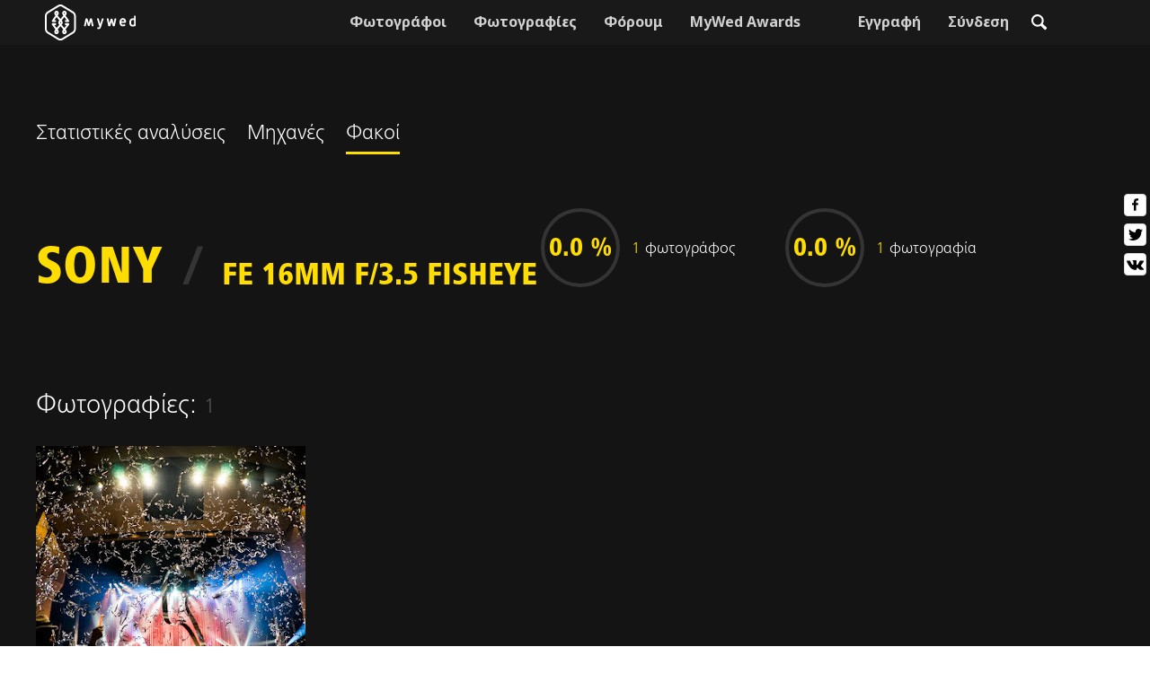

--- FILE ---
content_type: text/css
request_url: https://cdn2.mywed.com/styles-min/GULP/pages/cameralens.v3.css
body_size: 14233
content:
@font-face{font-family:FrutigerNextLight;src:url(/fonts/frutigernext/frutigernextlight/frutigernextlight.eot?#iefix) format("embedded-opentype");src:url(/fonts/frutigernext/frutigernextlight/frutigernextlight.woff) format("woff"),url(/fonts/frutigernext/frutigernextlight/frutigernextlight.ttf) format("truetype"),url(/fonts/frutigernext/frutigernextlight/frutigernextlight.svg) format("svg");font-weight:400;font-style:normal}@font-face{font-family:FrutigerNextHeavy;src:url(/fonts/frutigernext/frutigernextheavy/frutigernextheavy?#iefix) format("embedded-opentype");src:url(/fonts/frutigernext/frutigernextheavy/frutigernextheavy.woff) format("woff"),url(/fonts/frutigernext/frutigernextheavy/frutigernextheavy.ttf) format("truetype"),url(/fonts/frutigernext/frutigernextheavy/frutigernextheavy.svg) format("svg");font-weight:400;font-style:normal}.posa{position:absolute}.posr{position:relative}.posf{position:fixed}.clear:after{height:0}.clear:after,.clear:before{content:"";width:100%;display:block;float:none;clear:both}.mp-reset{margin:0;padding:0}.grad_icon_fon{content:"";position:absolute;display:block;top:1px;right:1px;width:55px;height:33px;border-radius:0 4px 4px 0;background:linear-gradient(90deg,hsla(0,0%,100%,0),hsla(0,0%,100%,.5),#fff,#fff,#fff)}.nhc{color:var(--blue)}.nhc:hover{color:var(--blue-dark);cursor:pointer}.grad_icon_fon_nex_black{content:"";position:absolute;display:block;top:1px;right:1px;width:55px;height:39px;border-radius:0 4px 4px 0;background:linear-gradient(90deg,hsla(0,0%,8%,0),hsla(0,0%,8%,.5),#141414,#141414,#141414)}.table_wrap{position:relative;display:table;margin:0 auto}.error_inline_wrap{position:relative;display:inline-block}.serif{font-family:PT Serif,serif}.fnl{font-family:FrutigerNextLight}.fnh{font-family:FrutigerNextHeavy}.nui-radial-set-nikon-catalog{display:inline-block;position:relative;top:5px;margin:0 7px 0 29px;background-color:#232323;width:53px;height:53px;border-radius:50%}.nui-radial-set-nikon-catalog .nui-rp-inset{box-shadow:none;width:49px;height:49px;position:absolute;margin-left:2px;margin-top:2px;background-color:#141414;border-radius:50%}.nui-radial-set-nikon-catalog .nui-rp-circle .nui-rp-shadow{width:53px;height:53px;position:absolute;border-radius:50%;box-shadow:inset none}.nui-radial-set-nikon-catalog .nui-rp-circle .nui-rp-fill,.nui-radial-set-nikon-catalog .nui-rp-circle .nui-rp-mask{width:53px;height:53px;position:absolute;border-radius:50%;-webkit-backface-visibility:hidden}.nui-radial-set-nikon-catalog .nui-rp-circle .nui-rp-mask{clip:rect(0,53px,53px,26.5px)}.nui-radial-set-nikon-catalog .nui-rp-circle .nui-rp-mask .nui-rp-fill{clip:rect(0,26.5px,53px,0);transition:-ms-transform 1s;transition:transform 1s;background-color:#fd0}.nui-radial-set-nikon-catalog .nui-rp-circle .nui-rp-mask .nui-rp-fill.nui-rp-fix{background-color:#fd0}.nui-radial-set-nikon-catalog .nui-rp-string-wrap{position:absolute;width:53px;height:53px;text-align:center}.nui-radial-set-nikon-catalog .nui-rp-string-wrap .nui-rp-string{max-width:49px;padding:4px;font-size:18px;font-family:FrutigerNextLight;color:#fd0;margin-top:15px}.nui-radial-set-nikon-catalog[data-progress="0"] .nui-rp-circle .nui-rp-fill,.nui-radial-set-nikon-catalog[data-progress="0"] .nui-rp-circle .nui-rp-fill.nui-rp-fix,.nui-radial-set-nikon-catalog[data-progress="0"] .nui-rp-circle .nui-rp-mask.set-left{-ms-transform:rotate(0deg);transform:rotate(0deg)}.nui-radial-set-nikon-catalog[data-progress="1"] .nui-rp-circle .nui-rp-fill,.nui-radial-set-nikon-catalog[data-progress="1"] .nui-rp-circle .nui-rp-mask.set-left{-ms-transform:rotate(1.8deg);transform:rotate(1.8deg)}.nui-radial-set-nikon-catalog[data-progress="1"] .nui-rp-circle .nui-rp-fill.nui-rp-fix,.nui-radial-set-nikon-catalog[data-progress="2"] .nui-rp-circle .nui-rp-fill,.nui-radial-set-nikon-catalog[data-progress="2"] .nui-rp-circle .nui-rp-mask.set-left{-ms-transform:rotate(3.6deg);transform:rotate(3.6deg)}.nui-radial-set-nikon-catalog[data-progress="2"] .nui-rp-circle .nui-rp-fill.nui-rp-fix{-ms-transform:rotate(7.2deg);transform:rotate(7.2deg)}.nui-radial-set-nikon-catalog[data-progress="3"] .nui-rp-circle .nui-rp-fill,.nui-radial-set-nikon-catalog[data-progress="3"] .nui-rp-circle .nui-rp-mask.set-left{-ms-transform:rotate(5.4deg);transform:rotate(5.4deg)}.nui-radial-set-nikon-catalog[data-progress="3"] .nui-rp-circle .nui-rp-fill.nui-rp-fix{-ms-transform:rotate(10.8deg);transform:rotate(10.8deg)}.nui-radial-set-nikon-catalog[data-progress="4"] .nui-rp-circle .nui-rp-fill,.nui-radial-set-nikon-catalog[data-progress="4"] .nui-rp-circle .nui-rp-mask.set-left{-ms-transform:rotate(7.2deg);transform:rotate(7.2deg)}.nui-radial-set-nikon-catalog[data-progress="4"] .nui-rp-circle .nui-rp-fill.nui-rp-fix{-ms-transform:rotate(14.4deg);transform:rotate(14.4deg)}.nui-radial-set-nikon-catalog[data-progress="5"] .nui-rp-circle .nui-rp-fill,.nui-radial-set-nikon-catalog[data-progress="5"] .nui-rp-circle .nui-rp-mask.set-left{-ms-transform:rotate(9deg);transform:rotate(9deg)}.nui-radial-set-nikon-catalog[data-progress="5"] .nui-rp-circle .nui-rp-fill.nui-rp-fix{-ms-transform:rotate(18deg);transform:rotate(18deg)}.nui-radial-set-nikon-catalog[data-progress="6"] .nui-rp-circle .nui-rp-fill,.nui-radial-set-nikon-catalog[data-progress="6"] .nui-rp-circle .nui-rp-mask.set-left{-ms-transform:rotate(10.8deg);transform:rotate(10.8deg)}.nui-radial-set-nikon-catalog[data-progress="6"] .nui-rp-circle .nui-rp-fill.nui-rp-fix{-ms-transform:rotate(21.6deg);transform:rotate(21.6deg)}.nui-radial-set-nikon-catalog[data-progress="7"] .nui-rp-circle .nui-rp-fill,.nui-radial-set-nikon-catalog[data-progress="7"] .nui-rp-circle .nui-rp-mask.set-left{-ms-transform:rotate(12.6deg);transform:rotate(12.6deg)}.nui-radial-set-nikon-catalog[data-progress="7"] .nui-rp-circle .nui-rp-fill.nui-rp-fix{-ms-transform:rotate(25.2deg);transform:rotate(25.2deg)}.nui-radial-set-nikon-catalog[data-progress="8"] .nui-rp-circle .nui-rp-fill,.nui-radial-set-nikon-catalog[data-progress="8"] .nui-rp-circle .nui-rp-mask.set-left{-ms-transform:rotate(14.4deg);transform:rotate(14.4deg)}.nui-radial-set-nikon-catalog[data-progress="8"] .nui-rp-circle .nui-rp-fill.nui-rp-fix{-ms-transform:rotate(28.8deg);transform:rotate(28.8deg)}.nui-radial-set-nikon-catalog[data-progress="9"] .nui-rp-circle .nui-rp-fill,.nui-radial-set-nikon-catalog[data-progress="9"] .nui-rp-circle .nui-rp-mask.set-left{-ms-transform:rotate(16.2deg);transform:rotate(16.2deg)}.nui-radial-set-nikon-catalog[data-progress="9"] .nui-rp-circle .nui-rp-fill.nui-rp-fix{-ms-transform:rotate(32.4deg);transform:rotate(32.4deg)}.nui-radial-set-nikon-catalog[data-progress="10"] .nui-rp-circle .nui-rp-fill,.nui-radial-set-nikon-catalog[data-progress="10"] .nui-rp-circle .nui-rp-mask.set-left{-ms-transform:rotate(18deg);transform:rotate(18deg)}.nui-radial-set-nikon-catalog[data-progress="10"] .nui-rp-circle .nui-rp-fill.nui-rp-fix{-ms-transform:rotate(36deg);transform:rotate(36deg)}.nui-radial-set-nikon-catalog[data-progress="11"] .nui-rp-circle .nui-rp-fill,.nui-radial-set-nikon-catalog[data-progress="11"] .nui-rp-circle .nui-rp-mask.set-left{-ms-transform:rotate(19.8deg);transform:rotate(19.8deg)}.nui-radial-set-nikon-catalog[data-progress="11"] .nui-rp-circle .nui-rp-fill.nui-rp-fix{-ms-transform:rotate(39.6deg);transform:rotate(39.6deg)}.nui-radial-set-nikon-catalog[data-progress="12"] .nui-rp-circle .nui-rp-fill,.nui-radial-set-nikon-catalog[data-progress="12"] .nui-rp-circle .nui-rp-mask.set-left{-ms-transform:rotate(21.6deg);transform:rotate(21.6deg)}.nui-radial-set-nikon-catalog[data-progress="12"] .nui-rp-circle .nui-rp-fill.nui-rp-fix{-ms-transform:rotate(43.2deg);transform:rotate(43.2deg)}.nui-radial-set-nikon-catalog[data-progress="13"] .nui-rp-circle .nui-rp-fill,.nui-radial-set-nikon-catalog[data-progress="13"] .nui-rp-circle .nui-rp-mask.set-left{-ms-transform:rotate(23.4deg);transform:rotate(23.4deg)}.nui-radial-set-nikon-catalog[data-progress="13"] .nui-rp-circle .nui-rp-fill.nui-rp-fix{-ms-transform:rotate(46.8deg);transform:rotate(46.8deg)}.nui-radial-set-nikon-catalog[data-progress="14"] .nui-rp-circle .nui-rp-fill,.nui-radial-set-nikon-catalog[data-progress="14"] .nui-rp-circle .nui-rp-mask.set-left{-ms-transform:rotate(25.2deg);transform:rotate(25.2deg)}.nui-radial-set-nikon-catalog[data-progress="14"] .nui-rp-circle .nui-rp-fill.nui-rp-fix{-ms-transform:rotate(50.4deg);transform:rotate(50.4deg)}.nui-radial-set-nikon-catalog[data-progress="15"] .nui-rp-circle .nui-rp-fill,.nui-radial-set-nikon-catalog[data-progress="15"] .nui-rp-circle .nui-rp-mask.set-left{-ms-transform:rotate(27deg);transform:rotate(27deg)}.nui-radial-set-nikon-catalog[data-progress="15"] .nui-rp-circle .nui-rp-fill.nui-rp-fix{-ms-transform:rotate(54deg);transform:rotate(54deg)}.nui-radial-set-nikon-catalog[data-progress="16"] .nui-rp-circle .nui-rp-fill,.nui-radial-set-nikon-catalog[data-progress="16"] .nui-rp-circle .nui-rp-mask.set-left{-ms-transform:rotate(28.8deg);transform:rotate(28.8deg)}.nui-radial-set-nikon-catalog[data-progress="16"] .nui-rp-circle .nui-rp-fill.nui-rp-fix{-ms-transform:rotate(57.6deg);transform:rotate(57.6deg)}.nui-radial-set-nikon-catalog[data-progress="17"] .nui-rp-circle .nui-rp-fill,.nui-radial-set-nikon-catalog[data-progress="17"] .nui-rp-circle .nui-rp-mask.set-left{-ms-transform:rotate(30.6deg);transform:rotate(30.6deg)}.nui-radial-set-nikon-catalog[data-progress="17"] .nui-rp-circle .nui-rp-fill.nui-rp-fix{-ms-transform:rotate(61.2deg);transform:rotate(61.2deg)}.nui-radial-set-nikon-catalog[data-progress="18"] .nui-rp-circle .nui-rp-fill,.nui-radial-set-nikon-catalog[data-progress="18"] .nui-rp-circle .nui-rp-mask.set-left{-ms-transform:rotate(32.4deg);transform:rotate(32.4deg)}.nui-radial-set-nikon-catalog[data-progress="18"] .nui-rp-circle .nui-rp-fill.nui-rp-fix{-ms-transform:rotate(64.8deg);transform:rotate(64.8deg)}.nui-radial-set-nikon-catalog[data-progress="19"] .nui-rp-circle .nui-rp-fill,.nui-radial-set-nikon-catalog[data-progress="19"] .nui-rp-circle .nui-rp-mask.set-left{-ms-transform:rotate(34.2deg);transform:rotate(34.2deg)}.nui-radial-set-nikon-catalog[data-progress="19"] .nui-rp-circle .nui-rp-fill.nui-rp-fix{-ms-transform:rotate(68.4deg);transform:rotate(68.4deg)}.nui-radial-set-nikon-catalog[data-progress="20"] .nui-rp-circle .nui-rp-fill,.nui-radial-set-nikon-catalog[data-progress="20"] .nui-rp-circle .nui-rp-mask.set-left{-ms-transform:rotate(36deg);transform:rotate(36deg)}.nui-radial-set-nikon-catalog[data-progress="20"] .nui-rp-circle .nui-rp-fill.nui-rp-fix{-ms-transform:rotate(72deg);transform:rotate(72deg)}.nui-radial-set-nikon-catalog[data-progress="21"] .nui-rp-circle .nui-rp-fill,.nui-radial-set-nikon-catalog[data-progress="21"] .nui-rp-circle .nui-rp-mask.set-left{-ms-transform:rotate(37.8deg);transform:rotate(37.8deg)}.nui-radial-set-nikon-catalog[data-progress="21"] .nui-rp-circle .nui-rp-fill.nui-rp-fix{-ms-transform:rotate(75.6deg);transform:rotate(75.6deg)}.nui-radial-set-nikon-catalog[data-progress="22"] .nui-rp-circle .nui-rp-fill,.nui-radial-set-nikon-catalog[data-progress="22"] .nui-rp-circle .nui-rp-mask.set-left{-ms-transform:rotate(39.6deg);transform:rotate(39.6deg)}.nui-radial-set-nikon-catalog[data-progress="22"] .nui-rp-circle .nui-rp-fill.nui-rp-fix{-ms-transform:rotate(79.2deg);transform:rotate(79.2deg)}.nui-radial-set-nikon-catalog[data-progress="23"] .nui-rp-circle .nui-rp-fill,.nui-radial-set-nikon-catalog[data-progress="23"] .nui-rp-circle .nui-rp-mask.set-left{-ms-transform:rotate(41.4deg);transform:rotate(41.4deg)}.nui-radial-set-nikon-catalog[data-progress="23"] .nui-rp-circle .nui-rp-fill.nui-rp-fix{-ms-transform:rotate(82.8deg);transform:rotate(82.8deg)}.nui-radial-set-nikon-catalog[data-progress="24"] .nui-rp-circle .nui-rp-fill,.nui-radial-set-nikon-catalog[data-progress="24"] .nui-rp-circle .nui-rp-mask.set-left{-ms-transform:rotate(43.2deg);transform:rotate(43.2deg)}.nui-radial-set-nikon-catalog[data-progress="24"] .nui-rp-circle .nui-rp-fill.nui-rp-fix{-ms-transform:rotate(86.4deg);transform:rotate(86.4deg)}.nui-radial-set-nikon-catalog[data-progress="25"] .nui-rp-circle .nui-rp-fill,.nui-radial-set-nikon-catalog[data-progress="25"] .nui-rp-circle .nui-rp-mask.set-left{-ms-transform:rotate(45deg);transform:rotate(45deg)}.nui-radial-set-nikon-catalog[data-progress="25"] .nui-rp-circle .nui-rp-fill.nui-rp-fix{-ms-transform:rotate(90deg);transform:rotate(90deg)}.nui-radial-set-nikon-catalog[data-progress="26"] .nui-rp-circle .nui-rp-fill,.nui-radial-set-nikon-catalog[data-progress="26"] .nui-rp-circle .nui-rp-mask.set-left{-ms-transform:rotate(46.8deg);transform:rotate(46.8deg)}.nui-radial-set-nikon-catalog[data-progress="26"] .nui-rp-circle .nui-rp-fill.nui-rp-fix{-ms-transform:rotate(93.6deg);transform:rotate(93.6deg)}.nui-radial-set-nikon-catalog[data-progress="27"] .nui-rp-circle .nui-rp-fill,.nui-radial-set-nikon-catalog[data-progress="27"] .nui-rp-circle .nui-rp-mask.set-left{-ms-transform:rotate(48.6deg);transform:rotate(48.6deg)}.nui-radial-set-nikon-catalog[data-progress="27"] .nui-rp-circle .nui-rp-fill.nui-rp-fix{-ms-transform:rotate(97.2deg);transform:rotate(97.2deg)}.nui-radial-set-nikon-catalog[data-progress="28"] .nui-rp-circle .nui-rp-fill,.nui-radial-set-nikon-catalog[data-progress="28"] .nui-rp-circle .nui-rp-mask.set-left{-ms-transform:rotate(50.4deg);transform:rotate(50.4deg)}.nui-radial-set-nikon-catalog[data-progress="28"] .nui-rp-circle .nui-rp-fill.nui-rp-fix{-ms-transform:rotate(100.8deg);transform:rotate(100.8deg)}.nui-radial-set-nikon-catalog[data-progress="29"] .nui-rp-circle .nui-rp-fill,.nui-radial-set-nikon-catalog[data-progress="29"] .nui-rp-circle .nui-rp-mask.set-left{-ms-transform:rotate(52.2deg);transform:rotate(52.2deg)}.nui-radial-set-nikon-catalog[data-progress="29"] .nui-rp-circle .nui-rp-fill.nui-rp-fix{-ms-transform:rotate(104.4deg);transform:rotate(104.4deg)}.nui-radial-set-nikon-catalog[data-progress="30"] .nui-rp-circle .nui-rp-fill,.nui-radial-set-nikon-catalog[data-progress="30"] .nui-rp-circle .nui-rp-mask.set-left{-ms-transform:rotate(54deg);transform:rotate(54deg)}.nui-radial-set-nikon-catalog[data-progress="30"] .nui-rp-circle .nui-rp-fill.nui-rp-fix{-ms-transform:rotate(108deg);transform:rotate(108deg)}.nui-radial-set-nikon-catalog[data-progress="31"] .nui-rp-circle .nui-rp-fill,.nui-radial-set-nikon-catalog[data-progress="31"] .nui-rp-circle .nui-rp-mask.set-left{-ms-transform:rotate(55.8deg);transform:rotate(55.8deg)}.nui-radial-set-nikon-catalog[data-progress="31"] .nui-rp-circle .nui-rp-fill.nui-rp-fix{-ms-transform:rotate(.31turn);transform:rotate(.31turn)}.nui-radial-set-nikon-catalog[data-progress="32"] .nui-rp-circle .nui-rp-fill,.nui-radial-set-nikon-catalog[data-progress="32"] .nui-rp-circle .nui-rp-mask.set-left{-ms-transform:rotate(57.6deg);transform:rotate(57.6deg)}.nui-radial-set-nikon-catalog[data-progress="32"] .nui-rp-circle .nui-rp-fill.nui-rp-fix{-ms-transform:rotate(.32turn);transform:rotate(.32turn)}.nui-radial-set-nikon-catalog[data-progress="33"] .nui-rp-circle .nui-rp-fill,.nui-radial-set-nikon-catalog[data-progress="33"] .nui-rp-circle .nui-rp-mask.set-left{-ms-transform:rotate(59.4deg);transform:rotate(59.4deg)}.nui-radial-set-nikon-catalog[data-progress="33"] .nui-rp-circle .nui-rp-fill.nui-rp-fix{-ms-transform:rotate(.33turn);transform:rotate(.33turn)}.nui-radial-set-nikon-catalog[data-progress="34"] .nui-rp-circle .nui-rp-fill,.nui-radial-set-nikon-catalog[data-progress="34"] .nui-rp-circle .nui-rp-mask.set-left{-ms-transform:rotate(61.2deg);transform:rotate(61.2deg)}.nui-radial-set-nikon-catalog[data-progress="34"] .nui-rp-circle .nui-rp-fill.nui-rp-fix{-ms-transform:rotate(.34turn);transform:rotate(.34turn)}.nui-radial-set-nikon-catalog[data-progress="35"] .nui-rp-circle .nui-rp-fill,.nui-radial-set-nikon-catalog[data-progress="35"] .nui-rp-circle .nui-rp-mask.set-left{-ms-transform:rotate(63deg);transform:rotate(63deg)}.nui-radial-set-nikon-catalog[data-progress="35"] .nui-rp-circle .nui-rp-fill.nui-rp-fix{-ms-transform:rotate(126deg);transform:rotate(126deg)}.nui-radial-set-nikon-catalog[data-progress="36"] .nui-rp-circle .nui-rp-fill,.nui-radial-set-nikon-catalog[data-progress="36"] .nui-rp-circle .nui-rp-mask.set-left{-ms-transform:rotate(64.8deg);transform:rotate(64.8deg)}.nui-radial-set-nikon-catalog[data-progress="36"] .nui-rp-circle .nui-rp-fill.nui-rp-fix{-ms-transform:rotate(.36turn);transform:rotate(.36turn)}.nui-radial-set-nikon-catalog[data-progress="37"] .nui-rp-circle .nui-rp-fill,.nui-radial-set-nikon-catalog[data-progress="37"] .nui-rp-circle .nui-rp-mask.set-left{-ms-transform:rotate(66.6deg);transform:rotate(66.6deg)}.nui-radial-set-nikon-catalog[data-progress="37"] .nui-rp-circle .nui-rp-fill.nui-rp-fix{-ms-transform:rotate(.37turn);transform:rotate(.37turn)}.nui-radial-set-nikon-catalog[data-progress="38"] .nui-rp-circle .nui-rp-fill,.nui-radial-set-nikon-catalog[data-progress="38"] .nui-rp-circle .nui-rp-mask.set-left{-ms-transform:rotate(68.4deg);transform:rotate(68.4deg)}.nui-radial-set-nikon-catalog[data-progress="38"] .nui-rp-circle .nui-rp-fill.nui-rp-fix{-ms-transform:rotate(.38turn);transform:rotate(.38turn)}.nui-radial-set-nikon-catalog[data-progress="39"] .nui-rp-circle .nui-rp-fill,.nui-radial-set-nikon-catalog[data-progress="39"] .nui-rp-circle .nui-rp-mask.set-left{-ms-transform:rotate(70.2deg);transform:rotate(70.2deg)}.nui-radial-set-nikon-catalog[data-progress="39"] .nui-rp-circle .nui-rp-fill.nui-rp-fix{-ms-transform:rotate(.39turn);transform:rotate(.39turn)}.nui-radial-set-nikon-catalog[data-progress="40"] .nui-rp-circle .nui-rp-fill,.nui-radial-set-nikon-catalog[data-progress="40"] .nui-rp-circle .nui-rp-mask.set-left{-ms-transform:rotate(72deg);transform:rotate(72deg)}.nui-radial-set-nikon-catalog[data-progress="40"] .nui-rp-circle .nui-rp-fill.nui-rp-fix{-ms-transform:rotate(144deg);transform:rotate(144deg)}.nui-radial-set-nikon-catalog[data-progress="41"] .nui-rp-circle .nui-rp-fill,.nui-radial-set-nikon-catalog[data-progress="41"] .nui-rp-circle .nui-rp-mask.set-left{-ms-transform:rotate(73.8deg);transform:rotate(73.8deg)}.nui-radial-set-nikon-catalog[data-progress="41"] .nui-rp-circle .nui-rp-fill.nui-rp-fix{-ms-transform:rotate(.41turn);transform:rotate(.41turn)}.nui-radial-set-nikon-catalog[data-progress="42"] .nui-rp-circle .nui-rp-fill,.nui-radial-set-nikon-catalog[data-progress="42"] .nui-rp-circle .nui-rp-mask.set-left{-ms-transform:rotate(75.6deg);transform:rotate(75.6deg)}.nui-radial-set-nikon-catalog[data-progress="42"] .nui-rp-circle .nui-rp-fill.nui-rp-fix{-ms-transform:rotate(.42turn);transform:rotate(.42turn)}.nui-radial-set-nikon-catalog[data-progress="43"] .nui-rp-circle .nui-rp-fill,.nui-radial-set-nikon-catalog[data-progress="43"] .nui-rp-circle .nui-rp-mask.set-left{-ms-transform:rotate(77.4deg);transform:rotate(77.4deg)}.nui-radial-set-nikon-catalog[data-progress="43"] .nui-rp-circle .nui-rp-fill.nui-rp-fix{-ms-transform:rotate(154.8deg);transform:rotate(154.8deg)}.nui-radial-set-nikon-catalog[data-progress="44"] .nui-rp-circle .nui-rp-fill,.nui-radial-set-nikon-catalog[data-progress="44"] .nui-rp-circle .nui-rp-mask.set-left{-ms-transform:rotate(79.2deg);transform:rotate(79.2deg)}.nui-radial-set-nikon-catalog[data-progress="44"] .nui-rp-circle .nui-rp-fill.nui-rp-fix{-ms-transform:rotate(.44turn);transform:rotate(.44turn)}.nui-radial-set-nikon-catalog[data-progress="45"] .nui-rp-circle .nui-rp-fill,.nui-radial-set-nikon-catalog[data-progress="45"] .nui-rp-circle .nui-rp-mask.set-left{-ms-transform:rotate(81deg);transform:rotate(81deg)}.nui-radial-set-nikon-catalog[data-progress="45"] .nui-rp-circle .nui-rp-fill.nui-rp-fix{-ms-transform:rotate(162deg);transform:rotate(162deg)}.nui-radial-set-nikon-catalog[data-progress="46"] .nui-rp-circle .nui-rp-fill,.nui-radial-set-nikon-catalog[data-progress="46"] .nui-rp-circle .nui-rp-mask.set-left{-ms-transform:rotate(82.8deg);transform:rotate(82.8deg)}.nui-radial-set-nikon-catalog[data-progress="46"] .nui-rp-circle .nui-rp-fill.nui-rp-fix{-ms-transform:rotate(165.6deg);transform:rotate(165.6deg)}.nui-radial-set-nikon-catalog[data-progress="47"] .nui-rp-circle .nui-rp-fill,.nui-radial-set-nikon-catalog[data-progress="47"] .nui-rp-circle .nui-rp-mask.set-left{-ms-transform:rotate(84.6deg);transform:rotate(84.6deg)}.nui-radial-set-nikon-catalog[data-progress="47"] .nui-rp-circle .nui-rp-fill.nui-rp-fix{-ms-transform:rotate(.47turn);transform:rotate(.47turn)}.nui-radial-set-nikon-catalog[data-progress="48"] .nui-rp-circle .nui-rp-fill,.nui-radial-set-nikon-catalog[data-progress="48"] .nui-rp-circle .nui-rp-mask.set-left{-ms-transform:rotate(86.4deg);transform:rotate(86.4deg)}.nui-radial-set-nikon-catalog[data-progress="48"] .nui-rp-circle .nui-rp-fill.nui-rp-fix{-ms-transform:rotate(172.8deg);transform:rotate(172.8deg)}.nui-radial-set-nikon-catalog[data-progress="49"] .nui-rp-circle .nui-rp-fill,.nui-radial-set-nikon-catalog[data-progress="49"] .nui-rp-circle .nui-rp-mask.set-left{-ms-transform:rotate(88.2deg);transform:rotate(88.2deg)}.nui-radial-set-nikon-catalog[data-progress="49"] .nui-rp-circle .nui-rp-fill.nui-rp-fix{-ms-transform:rotate(.49turn);transform:rotate(.49turn)}.nui-radial-set-nikon-catalog[data-progress="50"] .nui-rp-circle .nui-rp-fill,.nui-radial-set-nikon-catalog[data-progress="50"] .nui-rp-circle .nui-rp-mask.set-left{-ms-transform:rotate(90deg);transform:rotate(90deg)}.nui-radial-set-nikon-catalog[data-progress="50"] .nui-rp-circle .nui-rp-fill.nui-rp-fix{-ms-transform:rotate(180deg);transform:rotate(180deg)}.nui-radial-set-nikon-catalog[data-progress="51"] .nui-rp-circle .nui-rp-fill,.nui-radial-set-nikon-catalog[data-progress="51"] .nui-rp-circle .nui-rp-mask.set-left{-ms-transform:rotate(91.8deg);transform:rotate(91.8deg)}.nui-radial-set-nikon-catalog[data-progress="51"] .nui-rp-circle .nui-rp-fill.nui-rp-fix{-ms-transform:rotate(.51turn);transform:rotate(.51turn)}.nui-radial-set-nikon-catalog[data-progress="52"] .nui-rp-circle .nui-rp-fill,.nui-radial-set-nikon-catalog[data-progress="52"] .nui-rp-circle .nui-rp-mask.set-left{-ms-transform:rotate(93.6deg);transform:rotate(93.6deg)}.nui-radial-set-nikon-catalog[data-progress="52"] .nui-rp-circle .nui-rp-fill.nui-rp-fix{-ms-transform:rotate(.52turn);transform:rotate(.52turn)}.nui-radial-set-nikon-catalog[data-progress="53"] .nui-rp-circle .nui-rp-fill,.nui-radial-set-nikon-catalog[data-progress="53"] .nui-rp-circle .nui-rp-mask.set-left{-ms-transform:rotate(95.4deg);transform:rotate(95.4deg)}.nui-radial-set-nikon-catalog[data-progress="53"] .nui-rp-circle .nui-rp-fill.nui-rp-fix{-ms-transform:rotate(.53turn);transform:rotate(.53turn)}.nui-radial-set-nikon-catalog[data-progress="54"] .nui-rp-circle .nui-rp-fill,.nui-radial-set-nikon-catalog[data-progress="54"] .nui-rp-circle .nui-rp-mask.set-left{-ms-transform:rotate(97.2deg);transform:rotate(97.2deg)}.nui-radial-set-nikon-catalog[data-progress="54"] .nui-rp-circle .nui-rp-fill.nui-rp-fix{-ms-transform:rotate(.54turn);transform:rotate(.54turn)}.nui-radial-set-nikon-catalog[data-progress="55"] .nui-rp-circle .nui-rp-fill,.nui-radial-set-nikon-catalog[data-progress="55"] .nui-rp-circle .nui-rp-mask.set-left{-ms-transform:rotate(99deg);transform:rotate(99deg)}.nui-radial-set-nikon-catalog[data-progress="55"] .nui-rp-circle .nui-rp-fill.nui-rp-fix{-ms-transform:rotate(198deg);transform:rotate(198deg)}.nui-radial-set-nikon-catalog[data-progress="56"] .nui-rp-circle .nui-rp-fill,.nui-radial-set-nikon-catalog[data-progress="56"] .nui-rp-circle .nui-rp-mask.set-left{-ms-transform:rotate(100.8deg);transform:rotate(100.8deg)}.nui-radial-set-nikon-catalog[data-progress="56"] .nui-rp-circle .nui-rp-fill.nui-rp-fix{-ms-transform:rotate(201.6deg);transform:rotate(201.6deg)}.nui-radial-set-nikon-catalog[data-progress="57"] .nui-rp-circle .nui-rp-fill,.nui-radial-set-nikon-catalog[data-progress="57"] .nui-rp-circle .nui-rp-mask.set-left{-ms-transform:rotate(102.6deg);transform:rotate(102.6deg)}.nui-radial-set-nikon-catalog[data-progress="57"] .nui-rp-circle .nui-rp-fill.nui-rp-fix{-ms-transform:rotate(.57turn);transform:rotate(.57turn)}.nui-radial-set-nikon-catalog[data-progress="58"] .nui-rp-circle .nui-rp-fill,.nui-radial-set-nikon-catalog[data-progress="58"] .nui-rp-circle .nui-rp-mask.set-left{-ms-transform:rotate(104.4deg);transform:rotate(104.4deg)}.nui-radial-set-nikon-catalog[data-progress="58"] .nui-rp-circle .nui-rp-fill.nui-rp-fix{-ms-transform:rotate(208.8deg);transform:rotate(208.8deg)}.nui-radial-set-nikon-catalog[data-progress="59"] .nui-rp-circle .nui-rp-fill,.nui-radial-set-nikon-catalog[data-progress="59"] .nui-rp-circle .nui-rp-mask.set-left{-ms-transform:rotate(106.2deg);transform:rotate(106.2deg)}.nui-radial-set-nikon-catalog[data-progress="59"] .nui-rp-circle .nui-rp-fill.nui-rp-fix{-ms-transform:rotate(.59turn);transform:rotate(.59turn)}.nui-radial-set-nikon-catalog[data-progress="60"] .nui-rp-circle .nui-rp-fill,.nui-radial-set-nikon-catalog[data-progress="60"] .nui-rp-circle .nui-rp-mask.set-left{-ms-transform:rotate(108deg);transform:rotate(108deg)}.nui-radial-set-nikon-catalog[data-progress="60"] .nui-rp-circle .nui-rp-fill.nui-rp-fix{-ms-transform:rotate(216deg);transform:rotate(216deg)}.nui-radial-set-nikon-catalog[data-progress="61"] .nui-rp-circle .nui-rp-fill,.nui-radial-set-nikon-catalog[data-progress="61"] .nui-rp-circle .nui-rp-mask.set-left{-ms-transform:rotate(109.8deg);transform:rotate(109.8deg)}.nui-radial-set-nikon-catalog[data-progress="61"] .nui-rp-circle .nui-rp-fill.nui-rp-fix{-ms-transform:rotate(.61turn);transform:rotate(.61turn)}.nui-radial-set-nikon-catalog[data-progress="62"] .nui-rp-circle .nui-rp-fill,.nui-radial-set-nikon-catalog[data-progress="62"] .nui-rp-circle .nui-rp-mask.set-left{-ms-transform:rotate(.31turn);transform:rotate(.31turn)}.nui-radial-set-nikon-catalog[data-progress="62"] .nui-rp-circle .nui-rp-fill.nui-rp-fix{-ms-transform:rotate(.62turn);transform:rotate(.62turn)}.nui-radial-set-nikon-catalog[data-progress="63"] .nui-rp-circle .nui-rp-fill,.nui-radial-set-nikon-catalog[data-progress="63"] .nui-rp-circle .nui-rp-mask.set-left{-ms-transform:rotate(113.4deg);transform:rotate(113.4deg)}.nui-radial-set-nikon-catalog[data-progress="63"] .nui-rp-circle .nui-rp-fill.nui-rp-fix{-ms-transform:rotate(.63turn);transform:rotate(.63turn)}.nui-radial-set-nikon-catalog[data-progress="64"] .nui-rp-circle .nui-rp-fill,.nui-radial-set-nikon-catalog[data-progress="64"] .nui-rp-circle .nui-rp-mask.set-left{-ms-transform:rotate(.32turn);transform:rotate(.32turn)}.nui-radial-set-nikon-catalog[data-progress="64"] .nui-rp-circle .nui-rp-fill.nui-rp-fix{-ms-transform:rotate(.64turn);transform:rotate(.64turn)}.nui-radial-set-nikon-catalog[data-progress="65"] .nui-rp-circle .nui-rp-fill,.nui-radial-set-nikon-catalog[data-progress="65"] .nui-rp-circle .nui-rp-mask.set-left{-ms-transform:rotate(117deg);transform:rotate(117deg)}.nui-radial-set-nikon-catalog[data-progress="65"] .nui-rp-circle .nui-rp-fill.nui-rp-fix{-ms-transform:rotate(234deg);transform:rotate(234deg)}.nui-radial-set-nikon-catalog[data-progress="66"] .nui-rp-circle .nui-rp-fill,.nui-radial-set-nikon-catalog[data-progress="66"] .nui-rp-circle .nui-rp-mask.set-left{-ms-transform:rotate(.33turn);transform:rotate(.33turn)}.nui-radial-set-nikon-catalog[data-progress="66"] .nui-rp-circle .nui-rp-fill.nui-rp-fix{-ms-transform:rotate(.66turn);transform:rotate(.66turn)}.nui-radial-set-nikon-catalog[data-progress="67"] .nui-rp-circle .nui-rp-fill,.nui-radial-set-nikon-catalog[data-progress="67"] .nui-rp-circle .nui-rp-mask.set-left{-ms-transform:rotate(120.6deg);transform:rotate(120.6deg)}.nui-radial-set-nikon-catalog[data-progress="67"] .nui-rp-circle .nui-rp-fill.nui-rp-fix{-ms-transform:rotate(241.2deg);transform:rotate(241.2deg)}.nui-radial-set-nikon-catalog[data-progress="68"] .nui-rp-circle .nui-rp-fill,.nui-radial-set-nikon-catalog[data-progress="68"] .nui-rp-circle .nui-rp-mask.set-left{-ms-transform:rotate(.34turn);transform:rotate(.34turn)}.nui-radial-set-nikon-catalog[data-progress="68"] .nui-rp-circle .nui-rp-fill.nui-rp-fix{-ms-transform:rotate(.68turn);transform:rotate(.68turn)}.nui-radial-set-nikon-catalog[data-progress="69"] .nui-rp-circle .nui-rp-fill,.nui-radial-set-nikon-catalog[data-progress="69"] .nui-rp-circle .nui-rp-mask.set-left{-ms-transform:rotate(124.2deg);transform:rotate(124.2deg)}.nui-radial-set-nikon-catalog[data-progress="69"] .nui-rp-circle .nui-rp-fill.nui-rp-fix{-ms-transform:rotate(248.4deg);transform:rotate(248.4deg)}.nui-radial-set-nikon-catalog[data-progress="70"] .nui-rp-circle .nui-rp-fill,.nui-radial-set-nikon-catalog[data-progress="70"] .nui-rp-circle .nui-rp-mask.set-left{-ms-transform:rotate(126deg);transform:rotate(126deg)}.nui-radial-set-nikon-catalog[data-progress="70"] .nui-rp-circle .nui-rp-fill.nui-rp-fix{-ms-transform:rotate(252deg);transform:rotate(252deg)}.nui-radial-set-nikon-catalog[data-progress="71"] .nui-rp-circle .nui-rp-fill,.nui-radial-set-nikon-catalog[data-progress="71"] .nui-rp-circle .nui-rp-mask.set-left{-ms-transform:rotate(127.8deg);transform:rotate(127.8deg)}.nui-radial-set-nikon-catalog[data-progress="71"] .nui-rp-circle .nui-rp-fill.nui-rp-fix{-ms-transform:rotate(.71turn);transform:rotate(.71turn)}.nui-radial-set-nikon-catalog[data-progress="72"] .nui-rp-circle .nui-rp-fill,.nui-radial-set-nikon-catalog[data-progress="72"] .nui-rp-circle .nui-rp-mask.set-left{-ms-transform:rotate(.36turn);transform:rotate(.36turn)}.nui-radial-set-nikon-catalog[data-progress="72"] .nui-rp-circle .nui-rp-fill.nui-rp-fix{-ms-transform:rotate(.72turn);transform:rotate(.72turn)}.nui-radial-set-nikon-catalog[data-progress="73"] .nui-rp-circle .nui-rp-fill,.nui-radial-set-nikon-catalog[data-progress="73"] .nui-rp-circle .nui-rp-mask.set-left{-ms-transform:rotate(131.4deg);transform:rotate(131.4deg)}.nui-radial-set-nikon-catalog[data-progress="73"] .nui-rp-circle .nui-rp-fill.nui-rp-fix{-ms-transform:rotate(.73turn);transform:rotate(.73turn)}.nui-radial-set-nikon-catalog[data-progress="74"] .nui-rp-circle .nui-rp-fill,.nui-radial-set-nikon-catalog[data-progress="74"] .nui-rp-circle .nui-rp-mask.set-left{-ms-transform:rotate(.37turn);transform:rotate(.37turn)}.nui-radial-set-nikon-catalog[data-progress="74"] .nui-rp-circle .nui-rp-fill.nui-rp-fix{-ms-transform:rotate(.74turn);transform:rotate(.74turn)}.nui-radial-set-nikon-catalog[data-progress="75"] .nui-rp-circle .nui-rp-fill,.nui-radial-set-nikon-catalog[data-progress="75"] .nui-rp-circle .nui-rp-mask.set-left{-ms-transform:rotate(135deg);transform:rotate(135deg)}.nui-radial-set-nikon-catalog[data-progress="75"] .nui-rp-circle .nui-rp-fill.nui-rp-fix{-ms-transform:rotate(270deg);transform:rotate(270deg)}.nui-radial-set-nikon-catalog[data-progress="76"] .nui-rp-circle .nui-rp-fill,.nui-radial-set-nikon-catalog[data-progress="76"] .nui-rp-circle .nui-rp-mask.set-left{-ms-transform:rotate(.38turn);transform:rotate(.38turn)}.nui-radial-set-nikon-catalog[data-progress="76"] .nui-rp-circle .nui-rp-fill.nui-rp-fix{-ms-transform:rotate(.76turn);transform:rotate(.76turn)}.nui-radial-set-nikon-catalog[data-progress="77"] .nui-rp-circle .nui-rp-fill,.nui-radial-set-nikon-catalog[data-progress="77"] .nui-rp-circle .nui-rp-mask.set-left{-ms-transform:rotate(138.6deg);transform:rotate(138.6deg)}.nui-radial-set-nikon-catalog[data-progress="77"] .nui-rp-circle .nui-rp-fill.nui-rp-fix{-ms-transform:rotate(.77turn);transform:rotate(.77turn)}.nui-radial-set-nikon-catalog[data-progress="78"] .nui-rp-circle .nui-rp-fill,.nui-radial-set-nikon-catalog[data-progress="78"] .nui-rp-circle .nui-rp-mask.set-left{-ms-transform:rotate(.39turn);transform:rotate(.39turn)}.nui-radial-set-nikon-catalog[data-progress="78"] .nui-rp-circle .nui-rp-fill.nui-rp-fix{-ms-transform:rotate(.78turn);transform:rotate(.78turn)}.nui-radial-set-nikon-catalog[data-progress="79"] .nui-rp-circle .nui-rp-fill,.nui-radial-set-nikon-catalog[data-progress="79"] .nui-rp-circle .nui-rp-mask.set-left{-ms-transform:rotate(142.2deg);transform:rotate(142.2deg)}.nui-radial-set-nikon-catalog[data-progress="79"] .nui-rp-circle .nui-rp-fill.nui-rp-fix{-ms-transform:rotate(284.4deg);transform:rotate(284.4deg)}.nui-radial-set-nikon-catalog[data-progress="80"] .nui-rp-circle .nui-rp-fill,.nui-radial-set-nikon-catalog[data-progress="80"] .nui-rp-circle .nui-rp-mask.set-left{-ms-transform:rotate(144deg);transform:rotate(144deg)}.nui-radial-set-nikon-catalog[data-progress="80"] .nui-rp-circle .nui-rp-fill.nui-rp-fix{-ms-transform:rotate(288deg);transform:rotate(288deg)}.nui-radial-set-nikon-catalog[data-progress="81"] .nui-rp-circle .nui-rp-fill,.nui-radial-set-nikon-catalog[data-progress="81"] .nui-rp-circle .nui-rp-mask.set-left{-ms-transform:rotate(145.8deg);transform:rotate(145.8deg)}.nui-radial-set-nikon-catalog[data-progress="81"] .nui-rp-circle .nui-rp-fill.nui-rp-fix{-ms-transform:rotate(.81turn);transform:rotate(.81turn)}.nui-radial-set-nikon-catalog[data-progress="82"] .nui-rp-circle .nui-rp-fill,.nui-radial-set-nikon-catalog[data-progress="82"] .nui-rp-circle .nui-rp-mask.set-left{-ms-transform:rotate(.41turn);transform:rotate(.41turn)}.nui-radial-set-nikon-catalog[data-progress="82"] .nui-rp-circle .nui-rp-fill.nui-rp-fix{-ms-transform:rotate(.82turn);transform:rotate(.82turn)}.nui-radial-set-nikon-catalog[data-progress="83"] .nui-rp-circle .nui-rp-fill,.nui-radial-set-nikon-catalog[data-progress="83"] .nui-rp-circle .nui-rp-mask.set-left{-ms-transform:rotate(149.4deg);transform:rotate(149.4deg)}.nui-radial-set-nikon-catalog[data-progress="83"] .nui-rp-circle .nui-rp-fill.nui-rp-fix{-ms-transform:rotate(298.8deg);transform:rotate(298.8deg)}.nui-radial-set-nikon-catalog[data-progress="84"] .nui-rp-circle .nui-rp-fill,.nui-radial-set-nikon-catalog[data-progress="84"] .nui-rp-circle .nui-rp-mask.set-left{-ms-transform:rotate(.42turn);transform:rotate(.42turn)}.nui-radial-set-nikon-catalog[data-progress="84"] .nui-rp-circle .nui-rp-fill.nui-rp-fix{-ms-transform:rotate(.84turn);transform:rotate(.84turn)}.nui-radial-set-nikon-catalog[data-progress="85"] .nui-rp-circle .nui-rp-fill,.nui-radial-set-nikon-catalog[data-progress="85"] .nui-rp-circle .nui-rp-mask.set-left{-ms-transform:rotate(153deg);transform:rotate(153deg)}.nui-radial-set-nikon-catalog[data-progress="85"] .nui-rp-circle .nui-rp-fill.nui-rp-fix{-ms-transform:rotate(306deg);transform:rotate(306deg)}.nui-radial-set-nikon-catalog[data-progress="86"] .nui-rp-circle .nui-rp-fill,.nui-radial-set-nikon-catalog[data-progress="86"] .nui-rp-circle .nui-rp-mask.set-left{-ms-transform:rotate(154.8deg);transform:rotate(154.8deg)}.nui-radial-set-nikon-catalog[data-progress="86"] .nui-rp-circle .nui-rp-fill.nui-rp-fix{-ms-transform:rotate(309.6deg);transform:rotate(309.6deg)}.nui-radial-set-nikon-catalog[data-progress="87"] .nui-rp-circle .nui-rp-fill,.nui-radial-set-nikon-catalog[data-progress="87"] .nui-rp-circle .nui-rp-mask.set-left{-ms-transform:rotate(156.6deg);transform:rotate(156.6deg)}.nui-radial-set-nikon-catalog[data-progress="87"] .nui-rp-circle .nui-rp-fill.nui-rp-fix{-ms-transform:rotate(.87turn);transform:rotate(.87turn)}.nui-radial-set-nikon-catalog[data-progress="88"] .nui-rp-circle .nui-rp-fill,.nui-radial-set-nikon-catalog[data-progress="88"] .nui-rp-circle .nui-rp-mask.set-left{-ms-transform:rotate(.44turn);transform:rotate(.44turn)}.nui-radial-set-nikon-catalog[data-progress="88"] .nui-rp-circle .nui-rp-fill.nui-rp-fix{-ms-transform:rotate(.88turn);transform:rotate(.88turn)}.nui-radial-set-nikon-catalog[data-progress="89"] .nui-rp-circle .nui-rp-fill,.nui-radial-set-nikon-catalog[data-progress="89"] .nui-rp-circle .nui-rp-mask.set-left{-ms-transform:rotate(160.2deg);transform:rotate(160.2deg)}.nui-radial-set-nikon-catalog[data-progress="89"] .nui-rp-circle .nui-rp-fill.nui-rp-fix{-ms-transform:rotate(320.4deg);transform:rotate(320.4deg)}.nui-radial-set-nikon-catalog[data-progress="90"] .nui-rp-circle .nui-rp-fill,.nui-radial-set-nikon-catalog[data-progress="90"] .nui-rp-circle .nui-rp-mask.set-left{-ms-transform:rotate(162deg);transform:rotate(162deg)}.nui-radial-set-nikon-catalog[data-progress="90"] .nui-rp-circle .nui-rp-fill.nui-rp-fix{-ms-transform:rotate(324deg);transform:rotate(324deg)}.nui-radial-set-nikon-catalog[data-progress="91"] .nui-rp-circle .nui-rp-fill,.nui-radial-set-nikon-catalog[data-progress="91"] .nui-rp-circle .nui-rp-mask.set-left{-ms-transform:rotate(163.8deg);transform:rotate(163.8deg)}.nui-radial-set-nikon-catalog[data-progress="91"] .nui-rp-circle .nui-rp-fill.nui-rp-fix{-ms-transform:rotate(.91turn);transform:rotate(.91turn)}.nui-radial-set-nikon-catalog[data-progress="92"] .nui-rp-circle .nui-rp-fill,.nui-radial-set-nikon-catalog[data-progress="92"] .nui-rp-circle .nui-rp-mask.set-left{-ms-transform:rotate(165.6deg);transform:rotate(165.6deg)}.nui-radial-set-nikon-catalog[data-progress="92"] .nui-rp-circle .nui-rp-fill.nui-rp-fix{-ms-transform:rotate(331.2deg);transform:rotate(331.2deg)}.nui-radial-set-nikon-catalog[data-progress="93"] .nui-rp-circle .nui-rp-fill,.nui-radial-set-nikon-catalog[data-progress="93"] .nui-rp-circle .nui-rp-mask.set-left{-ms-transform:rotate(167.4deg);transform:rotate(167.4deg)}.nui-radial-set-nikon-catalog[data-progress="93"] .nui-rp-circle .nui-rp-fill.nui-rp-fix{-ms-transform:rotate(.93turn);transform:rotate(.93turn)}.nui-radial-set-nikon-catalog[data-progress="94"] .nui-rp-circle .nui-rp-fill,.nui-radial-set-nikon-catalog[data-progress="94"] .nui-rp-circle .nui-rp-mask.set-left{-ms-transform:rotate(.47turn);transform:rotate(.47turn)}.nui-radial-set-nikon-catalog[data-progress="94"] .nui-rp-circle .nui-rp-fill.nui-rp-fix{-ms-transform:rotate(.94turn);transform:rotate(.94turn)}.nui-radial-set-nikon-catalog[data-progress="95"] .nui-rp-circle .nui-rp-fill,.nui-radial-set-nikon-catalog[data-progress="95"] .nui-rp-circle .nui-rp-mask.set-left{-ms-transform:rotate(171deg);transform:rotate(171deg)}.nui-radial-set-nikon-catalog[data-progress="95"] .nui-rp-circle .nui-rp-fill.nui-rp-fix{-ms-transform:rotate(342deg);transform:rotate(342deg)}.nui-radial-set-nikon-catalog[data-progress="96"] .nui-rp-circle .nui-rp-fill,.nui-radial-set-nikon-catalog[data-progress="96"] .nui-rp-circle .nui-rp-mask.set-left{-ms-transform:rotate(172.8deg);transform:rotate(172.8deg)}.nui-radial-set-nikon-catalog[data-progress="96"] .nui-rp-circle .nui-rp-fill.nui-rp-fix{-ms-transform:rotate(345.6deg);transform:rotate(345.6deg)}.nui-radial-set-nikon-catalog[data-progress="97"] .nui-rp-circle .nui-rp-fill,.nui-radial-set-nikon-catalog[data-progress="97"] .nui-rp-circle .nui-rp-mask.set-left{-ms-transform:rotate(174.6deg);transform:rotate(174.6deg)}.nui-radial-set-nikon-catalog[data-progress="97"] .nui-rp-circle .nui-rp-fill.nui-rp-fix{-ms-transform:rotate(.97turn);transform:rotate(.97turn)}.nui-radial-set-nikon-catalog[data-progress="98"] .nui-rp-circle .nui-rp-fill,.nui-radial-set-nikon-catalog[data-progress="98"] .nui-rp-circle .nui-rp-mask.set-left{-ms-transform:rotate(.49turn);transform:rotate(.49turn)}.nui-radial-set-nikon-catalog[data-progress="98"] .nui-rp-circle .nui-rp-fill.nui-rp-fix{-ms-transform:rotate(.98turn);transform:rotate(.98turn)}.nui-radial-set-nikon-catalog[data-progress="99"] .nui-rp-circle .nui-rp-fill,.nui-radial-set-nikon-catalog[data-progress="99"] .nui-rp-circle .nui-rp-mask.set-left{-ms-transform:rotate(178.2deg);transform:rotate(178.2deg)}.nui-radial-set-nikon-catalog[data-progress="99"] .nui-rp-circle .nui-rp-fill.nui-rp-fix{-ms-transform:rotate(.99turn);transform:rotate(.99turn)}.nui-radial-set-nikon-catalog[data-progress="100"] .nui-rp-circle .nui-rp-fill,.nui-radial-set-nikon-catalog[data-progress="100"] .nui-rp-circle .nui-rp-mask.set-left{-ms-transform:rotate(180deg);transform:rotate(180deg)}.nui-radial-set-nikon-catalog[data-progress="100"] .nui-rp-circle .nui-rp-fill.nui-rp-fix{-ms-transform:rotate(1turn);transform:rotate(1turn)}.nui-radial-set-nikon-item{display:inline-block;position:relative;top:5px;margin:0 13px 0 0;background-color:#232323;width:88px;height:88px;border-radius:50%}.nui-radial-set-nikon-item .nui-rp-inset{box-shadow:none;width:80px;height:80px;position:absolute;margin-left:4px;margin-top:4px;background-color:#141414;border-radius:50%}.nui-radial-set-nikon-item .nui-rp-circle .nui-rp-shadow{width:88px;height:88px;position:absolute;border-radius:50%;box-shadow:inset none}.nui-radial-set-nikon-item .nui-rp-circle .nui-rp-fill,.nui-radial-set-nikon-item .nui-rp-circle .nui-rp-mask{width:88px;height:88px;position:absolute;border-radius:50%;-webkit-backface-visibility:hidden}.nui-radial-set-nikon-item .nui-rp-circle .nui-rp-mask{clip:rect(0,88px,88px,44px)}.nui-radial-set-nikon-item .nui-rp-circle .nui-rp-mask .nui-rp-fill{clip:rect(0,44px,88px,0);transition:-ms-transform 1s;transition:transform 1s;background-color:#fd0}.nui-radial-set-nikon-item .nui-rp-circle .nui-rp-mask .nui-rp-fill.nui-rp-fix{background-color:#fd0}.nui-radial-set-nikon-item .nui-rp-string-wrap{position:absolute;width:88px;height:88px;text-align:center}.nui-radial-set-nikon-item .nui-rp-string-wrap .nui-rp-string{max-width:80px;padding:8px;font-size:30px;font-family:FrutigerNextHeavy;color:#fd0;margin-top:28px}.nui-radial-set-nikon-item[data-progress="0"] .nui-rp-circle .nui-rp-fill,.nui-radial-set-nikon-item[data-progress="0"] .nui-rp-circle .nui-rp-fill.nui-rp-fix,.nui-radial-set-nikon-item[data-progress="0"] .nui-rp-circle .nui-rp-mask.set-left{-ms-transform:rotate(0deg);transform:rotate(0deg)}.nui-radial-set-nikon-item[data-progress="1"] .nui-rp-circle .nui-rp-fill,.nui-radial-set-nikon-item[data-progress="1"] .nui-rp-circle .nui-rp-mask.set-left{-ms-transform:rotate(1.8deg);transform:rotate(1.8deg)}.nui-radial-set-nikon-item[data-progress="1"] .nui-rp-circle .nui-rp-fill.nui-rp-fix,.nui-radial-set-nikon-item[data-progress="2"] .nui-rp-circle .nui-rp-fill,.nui-radial-set-nikon-item[data-progress="2"] .nui-rp-circle .nui-rp-mask.set-left{-ms-transform:rotate(3.6deg);transform:rotate(3.6deg)}.nui-radial-set-nikon-item[data-progress="2"] .nui-rp-circle .nui-rp-fill.nui-rp-fix{-ms-transform:rotate(7.2deg);transform:rotate(7.2deg)}.nui-radial-set-nikon-item[data-progress="3"] .nui-rp-circle .nui-rp-fill,.nui-radial-set-nikon-item[data-progress="3"] .nui-rp-circle .nui-rp-mask.set-left{-ms-transform:rotate(5.4deg);transform:rotate(5.4deg)}.nui-radial-set-nikon-item[data-progress="3"] .nui-rp-circle .nui-rp-fill.nui-rp-fix{-ms-transform:rotate(10.8deg);transform:rotate(10.8deg)}.nui-radial-set-nikon-item[data-progress="4"] .nui-rp-circle .nui-rp-fill,.nui-radial-set-nikon-item[data-progress="4"] .nui-rp-circle .nui-rp-mask.set-left{-ms-transform:rotate(7.2deg);transform:rotate(7.2deg)}.nui-radial-set-nikon-item[data-progress="4"] .nui-rp-circle .nui-rp-fill.nui-rp-fix{-ms-transform:rotate(14.4deg);transform:rotate(14.4deg)}.nui-radial-set-nikon-item[data-progress="5"] .nui-rp-circle .nui-rp-fill,.nui-radial-set-nikon-item[data-progress="5"] .nui-rp-circle .nui-rp-mask.set-left{-ms-transform:rotate(9deg);transform:rotate(9deg)}.nui-radial-set-nikon-item[data-progress="5"] .nui-rp-circle .nui-rp-fill.nui-rp-fix{-ms-transform:rotate(18deg);transform:rotate(18deg)}.nui-radial-set-nikon-item[data-progress="6"] .nui-rp-circle .nui-rp-fill,.nui-radial-set-nikon-item[data-progress="6"] .nui-rp-circle .nui-rp-mask.set-left{-ms-transform:rotate(10.8deg);transform:rotate(10.8deg)}.nui-radial-set-nikon-item[data-progress="6"] .nui-rp-circle .nui-rp-fill.nui-rp-fix{-ms-transform:rotate(21.6deg);transform:rotate(21.6deg)}.nui-radial-set-nikon-item[data-progress="7"] .nui-rp-circle .nui-rp-fill,.nui-radial-set-nikon-item[data-progress="7"] .nui-rp-circle .nui-rp-mask.set-left{-ms-transform:rotate(12.6deg);transform:rotate(12.6deg)}.nui-radial-set-nikon-item[data-progress="7"] .nui-rp-circle .nui-rp-fill.nui-rp-fix{-ms-transform:rotate(25.2deg);transform:rotate(25.2deg)}.nui-radial-set-nikon-item[data-progress="8"] .nui-rp-circle .nui-rp-fill,.nui-radial-set-nikon-item[data-progress="8"] .nui-rp-circle .nui-rp-mask.set-left{-ms-transform:rotate(14.4deg);transform:rotate(14.4deg)}.nui-radial-set-nikon-item[data-progress="8"] .nui-rp-circle .nui-rp-fill.nui-rp-fix{-ms-transform:rotate(28.8deg);transform:rotate(28.8deg)}.nui-radial-set-nikon-item[data-progress="9"] .nui-rp-circle .nui-rp-fill,.nui-radial-set-nikon-item[data-progress="9"] .nui-rp-circle .nui-rp-mask.set-left{-ms-transform:rotate(16.2deg);transform:rotate(16.2deg)}.nui-radial-set-nikon-item[data-progress="9"] .nui-rp-circle .nui-rp-fill.nui-rp-fix{-ms-transform:rotate(32.4deg);transform:rotate(32.4deg)}.nui-radial-set-nikon-item[data-progress="10"] .nui-rp-circle .nui-rp-fill,.nui-radial-set-nikon-item[data-progress="10"] .nui-rp-circle .nui-rp-mask.set-left{-ms-transform:rotate(18deg);transform:rotate(18deg)}.nui-radial-set-nikon-item[data-progress="10"] .nui-rp-circle .nui-rp-fill.nui-rp-fix{-ms-transform:rotate(36deg);transform:rotate(36deg)}.nui-radial-set-nikon-item[data-progress="11"] .nui-rp-circle .nui-rp-fill,.nui-radial-set-nikon-item[data-progress="11"] .nui-rp-circle .nui-rp-mask.set-left{-ms-transform:rotate(19.8deg);transform:rotate(19.8deg)}.nui-radial-set-nikon-item[data-progress="11"] .nui-rp-circle .nui-rp-fill.nui-rp-fix{-ms-transform:rotate(39.6deg);transform:rotate(39.6deg)}.nui-radial-set-nikon-item[data-progress="12"] .nui-rp-circle .nui-rp-fill,.nui-radial-set-nikon-item[data-progress="12"] .nui-rp-circle .nui-rp-mask.set-left{-ms-transform:rotate(21.6deg);transform:rotate(21.6deg)}.nui-radial-set-nikon-item[data-progress="12"] .nui-rp-circle .nui-rp-fill.nui-rp-fix{-ms-transform:rotate(43.2deg);transform:rotate(43.2deg)}.nui-radial-set-nikon-item[data-progress="13"] .nui-rp-circle .nui-rp-fill,.nui-radial-set-nikon-item[data-progress="13"] .nui-rp-circle .nui-rp-mask.set-left{-ms-transform:rotate(23.4deg);transform:rotate(23.4deg)}.nui-radial-set-nikon-item[data-progress="13"] .nui-rp-circle .nui-rp-fill.nui-rp-fix{-ms-transform:rotate(46.8deg);transform:rotate(46.8deg)}.nui-radial-set-nikon-item[data-progress="14"] .nui-rp-circle .nui-rp-fill,.nui-radial-set-nikon-item[data-progress="14"] .nui-rp-circle .nui-rp-mask.set-left{-ms-transform:rotate(25.2deg);transform:rotate(25.2deg)}.nui-radial-set-nikon-item[data-progress="14"] .nui-rp-circle .nui-rp-fill.nui-rp-fix{-ms-transform:rotate(50.4deg);transform:rotate(50.4deg)}.nui-radial-set-nikon-item[data-progress="15"] .nui-rp-circle .nui-rp-fill,.nui-radial-set-nikon-item[data-progress="15"] .nui-rp-circle .nui-rp-mask.set-left{-ms-transform:rotate(27deg);transform:rotate(27deg)}.nui-radial-set-nikon-item[data-progress="15"] .nui-rp-circle .nui-rp-fill.nui-rp-fix{-ms-transform:rotate(54deg);transform:rotate(54deg)}.nui-radial-set-nikon-item[data-progress="16"] .nui-rp-circle .nui-rp-fill,.nui-radial-set-nikon-item[data-progress="16"] .nui-rp-circle .nui-rp-mask.set-left{-ms-transform:rotate(28.8deg);transform:rotate(28.8deg)}.nui-radial-set-nikon-item[data-progress="16"] .nui-rp-circle .nui-rp-fill.nui-rp-fix{-ms-transform:rotate(57.6deg);transform:rotate(57.6deg)}.nui-radial-set-nikon-item[data-progress="17"] .nui-rp-circle .nui-rp-fill,.nui-radial-set-nikon-item[data-progress="17"] .nui-rp-circle .nui-rp-mask.set-left{-ms-transform:rotate(30.6deg);transform:rotate(30.6deg)}.nui-radial-set-nikon-item[data-progress="17"] .nui-rp-circle .nui-rp-fill.nui-rp-fix{-ms-transform:rotate(61.2deg);transform:rotate(61.2deg)}.nui-radial-set-nikon-item[data-progress="18"] .nui-rp-circle .nui-rp-fill,.nui-radial-set-nikon-item[data-progress="18"] .nui-rp-circle .nui-rp-mask.set-left{-ms-transform:rotate(32.4deg);transform:rotate(32.4deg)}.nui-radial-set-nikon-item[data-progress="18"] .nui-rp-circle .nui-rp-fill.nui-rp-fix{-ms-transform:rotate(64.8deg);transform:rotate(64.8deg)}.nui-radial-set-nikon-item[data-progress="19"] .nui-rp-circle .nui-rp-fill,.nui-radial-set-nikon-item[data-progress="19"] .nui-rp-circle .nui-rp-mask.set-left{-ms-transform:rotate(34.2deg);transform:rotate(34.2deg)}.nui-radial-set-nikon-item[data-progress="19"] .nui-rp-circle .nui-rp-fill.nui-rp-fix{-ms-transform:rotate(68.4deg);transform:rotate(68.4deg)}.nui-radial-set-nikon-item[data-progress="20"] .nui-rp-circle .nui-rp-fill,.nui-radial-set-nikon-item[data-progress="20"] .nui-rp-circle .nui-rp-mask.set-left{-ms-transform:rotate(36deg);transform:rotate(36deg)}.nui-radial-set-nikon-item[data-progress="20"] .nui-rp-circle .nui-rp-fill.nui-rp-fix{-ms-transform:rotate(72deg);transform:rotate(72deg)}.nui-radial-set-nikon-item[data-progress="21"] .nui-rp-circle .nui-rp-fill,.nui-radial-set-nikon-item[data-progress="21"] .nui-rp-circle .nui-rp-mask.set-left{-ms-transform:rotate(37.8deg);transform:rotate(37.8deg)}.nui-radial-set-nikon-item[data-progress="21"] .nui-rp-circle .nui-rp-fill.nui-rp-fix{-ms-transform:rotate(75.6deg);transform:rotate(75.6deg)}.nui-radial-set-nikon-item[data-progress="22"] .nui-rp-circle .nui-rp-fill,.nui-radial-set-nikon-item[data-progress="22"] .nui-rp-circle .nui-rp-mask.set-left{-ms-transform:rotate(39.6deg);transform:rotate(39.6deg)}.nui-radial-set-nikon-item[data-progress="22"] .nui-rp-circle .nui-rp-fill.nui-rp-fix{-ms-transform:rotate(79.2deg);transform:rotate(79.2deg)}.nui-radial-set-nikon-item[data-progress="23"] .nui-rp-circle .nui-rp-fill,.nui-radial-set-nikon-item[data-progress="23"] .nui-rp-circle .nui-rp-mask.set-left{-ms-transform:rotate(41.4deg);transform:rotate(41.4deg)}.nui-radial-set-nikon-item[data-progress="23"] .nui-rp-circle .nui-rp-fill.nui-rp-fix{-ms-transform:rotate(82.8deg);transform:rotate(82.8deg)}.nui-radial-set-nikon-item[data-progress="24"] .nui-rp-circle .nui-rp-fill,.nui-radial-set-nikon-item[data-progress="24"] .nui-rp-circle .nui-rp-mask.set-left{-ms-transform:rotate(43.2deg);transform:rotate(43.2deg)}.nui-radial-set-nikon-item[data-progress="24"] .nui-rp-circle .nui-rp-fill.nui-rp-fix{-ms-transform:rotate(86.4deg);transform:rotate(86.4deg)}.nui-radial-set-nikon-item[data-progress="25"] .nui-rp-circle .nui-rp-fill,.nui-radial-set-nikon-item[data-progress="25"] .nui-rp-circle .nui-rp-mask.set-left{-ms-transform:rotate(45deg);transform:rotate(45deg)}.nui-radial-set-nikon-item[data-progress="25"] .nui-rp-circle .nui-rp-fill.nui-rp-fix{-ms-transform:rotate(90deg);transform:rotate(90deg)}.nui-radial-set-nikon-item[data-progress="26"] .nui-rp-circle .nui-rp-fill,.nui-radial-set-nikon-item[data-progress="26"] .nui-rp-circle .nui-rp-mask.set-left{-ms-transform:rotate(46.8deg);transform:rotate(46.8deg)}.nui-radial-set-nikon-item[data-progress="26"] .nui-rp-circle .nui-rp-fill.nui-rp-fix{-ms-transform:rotate(93.6deg);transform:rotate(93.6deg)}.nui-radial-set-nikon-item[data-progress="27"] .nui-rp-circle .nui-rp-fill,.nui-radial-set-nikon-item[data-progress="27"] .nui-rp-circle .nui-rp-mask.set-left{-ms-transform:rotate(48.6deg);transform:rotate(48.6deg)}.nui-radial-set-nikon-item[data-progress="27"] .nui-rp-circle .nui-rp-fill.nui-rp-fix{-ms-transform:rotate(97.2deg);transform:rotate(97.2deg)}.nui-radial-set-nikon-item[data-progress="28"] .nui-rp-circle .nui-rp-fill,.nui-radial-set-nikon-item[data-progress="28"] .nui-rp-circle .nui-rp-mask.set-left{-ms-transform:rotate(50.4deg);transform:rotate(50.4deg)}.nui-radial-set-nikon-item[data-progress="28"] .nui-rp-circle .nui-rp-fill.nui-rp-fix{-ms-transform:rotate(100.8deg);transform:rotate(100.8deg)}.nui-radial-set-nikon-item[data-progress="29"] .nui-rp-circle .nui-rp-fill,.nui-radial-set-nikon-item[data-progress="29"] .nui-rp-circle .nui-rp-mask.set-left{-ms-transform:rotate(52.2deg);transform:rotate(52.2deg)}.nui-radial-set-nikon-item[data-progress="29"] .nui-rp-circle .nui-rp-fill.nui-rp-fix{-ms-transform:rotate(104.4deg);transform:rotate(104.4deg)}.nui-radial-set-nikon-item[data-progress="30"] .nui-rp-circle .nui-rp-fill,.nui-radial-set-nikon-item[data-progress="30"] .nui-rp-circle .nui-rp-mask.set-left{-ms-transform:rotate(54deg);transform:rotate(54deg)}.nui-radial-set-nikon-item[data-progress="30"] .nui-rp-circle .nui-rp-fill.nui-rp-fix{-ms-transform:rotate(108deg);transform:rotate(108deg)}.nui-radial-set-nikon-item[data-progress="31"] .nui-rp-circle .nui-rp-fill,.nui-radial-set-nikon-item[data-progress="31"] .nui-rp-circle .nui-rp-mask.set-left{-ms-transform:rotate(55.8deg);transform:rotate(55.8deg)}.nui-radial-set-nikon-item[data-progress="31"] .nui-rp-circle .nui-rp-fill.nui-rp-fix{-ms-transform:rotate(.31turn);transform:rotate(.31turn)}.nui-radial-set-nikon-item[data-progress="32"] .nui-rp-circle .nui-rp-fill,.nui-radial-set-nikon-item[data-progress="32"] .nui-rp-circle .nui-rp-mask.set-left{-ms-transform:rotate(57.6deg);transform:rotate(57.6deg)}.nui-radial-set-nikon-item[data-progress="32"] .nui-rp-circle .nui-rp-fill.nui-rp-fix{-ms-transform:rotate(.32turn);transform:rotate(.32turn)}.nui-radial-set-nikon-item[data-progress="33"] .nui-rp-circle .nui-rp-fill,.nui-radial-set-nikon-item[data-progress="33"] .nui-rp-circle .nui-rp-mask.set-left{-ms-transform:rotate(59.4deg);transform:rotate(59.4deg)}.nui-radial-set-nikon-item[data-progress="33"] .nui-rp-circle .nui-rp-fill.nui-rp-fix{-ms-transform:rotate(.33turn);transform:rotate(.33turn)}.nui-radial-set-nikon-item[data-progress="34"] .nui-rp-circle .nui-rp-fill,.nui-radial-set-nikon-item[data-progress="34"] .nui-rp-circle .nui-rp-mask.set-left{-ms-transform:rotate(61.2deg);transform:rotate(61.2deg)}.nui-radial-set-nikon-item[data-progress="34"] .nui-rp-circle .nui-rp-fill.nui-rp-fix{-ms-transform:rotate(.34turn);transform:rotate(.34turn)}.nui-radial-set-nikon-item[data-progress="35"] .nui-rp-circle .nui-rp-fill,.nui-radial-set-nikon-item[data-progress="35"] .nui-rp-circle .nui-rp-mask.set-left{-ms-transform:rotate(63deg);transform:rotate(63deg)}.nui-radial-set-nikon-item[data-progress="35"] .nui-rp-circle .nui-rp-fill.nui-rp-fix{-ms-transform:rotate(126deg);transform:rotate(126deg)}.nui-radial-set-nikon-item[data-progress="36"] .nui-rp-circle .nui-rp-fill,.nui-radial-set-nikon-item[data-progress="36"] .nui-rp-circle .nui-rp-mask.set-left{-ms-transform:rotate(64.8deg);transform:rotate(64.8deg)}.nui-radial-set-nikon-item[data-progress="36"] .nui-rp-circle .nui-rp-fill.nui-rp-fix{-ms-transform:rotate(.36turn);transform:rotate(.36turn)}.nui-radial-set-nikon-item[data-progress="37"] .nui-rp-circle .nui-rp-fill,.nui-radial-set-nikon-item[data-progress="37"] .nui-rp-circle .nui-rp-mask.set-left{-ms-transform:rotate(66.6deg);transform:rotate(66.6deg)}.nui-radial-set-nikon-item[data-progress="37"] .nui-rp-circle .nui-rp-fill.nui-rp-fix{-ms-transform:rotate(.37turn);transform:rotate(.37turn)}.nui-radial-set-nikon-item[data-progress="38"] .nui-rp-circle .nui-rp-fill,.nui-radial-set-nikon-item[data-progress="38"] .nui-rp-circle .nui-rp-mask.set-left{-ms-transform:rotate(68.4deg);transform:rotate(68.4deg)}.nui-radial-set-nikon-item[data-progress="38"] .nui-rp-circle .nui-rp-fill.nui-rp-fix{-ms-transform:rotate(.38turn);transform:rotate(.38turn)}.nui-radial-set-nikon-item[data-progress="39"] .nui-rp-circle .nui-rp-fill,.nui-radial-set-nikon-item[data-progress="39"] .nui-rp-circle .nui-rp-mask.set-left{-ms-transform:rotate(70.2deg);transform:rotate(70.2deg)}.nui-radial-set-nikon-item[data-progress="39"] .nui-rp-circle .nui-rp-fill.nui-rp-fix{-ms-transform:rotate(.39turn);transform:rotate(.39turn)}.nui-radial-set-nikon-item[data-progress="40"] .nui-rp-circle .nui-rp-fill,.nui-radial-set-nikon-item[data-progress="40"] .nui-rp-circle .nui-rp-mask.set-left{-ms-transform:rotate(72deg);transform:rotate(72deg)}.nui-radial-set-nikon-item[data-progress="40"] .nui-rp-circle .nui-rp-fill.nui-rp-fix{-ms-transform:rotate(144deg);transform:rotate(144deg)}.nui-radial-set-nikon-item[data-progress="41"] .nui-rp-circle .nui-rp-fill,.nui-radial-set-nikon-item[data-progress="41"] .nui-rp-circle .nui-rp-mask.set-left{-ms-transform:rotate(73.8deg);transform:rotate(73.8deg)}.nui-radial-set-nikon-item[data-progress="41"] .nui-rp-circle .nui-rp-fill.nui-rp-fix{-ms-transform:rotate(.41turn);transform:rotate(.41turn)}.nui-radial-set-nikon-item[data-progress="42"] .nui-rp-circle .nui-rp-fill,.nui-radial-set-nikon-item[data-progress="42"] .nui-rp-circle .nui-rp-mask.set-left{-ms-transform:rotate(75.6deg);transform:rotate(75.6deg)}.nui-radial-set-nikon-item[data-progress="42"] .nui-rp-circle .nui-rp-fill.nui-rp-fix{-ms-transform:rotate(.42turn);transform:rotate(.42turn)}.nui-radial-set-nikon-item[data-progress="43"] .nui-rp-circle .nui-rp-fill,.nui-radial-set-nikon-item[data-progress="43"] .nui-rp-circle .nui-rp-mask.set-left{-ms-transform:rotate(77.4deg);transform:rotate(77.4deg)}.nui-radial-set-nikon-item[data-progress="43"] .nui-rp-circle .nui-rp-fill.nui-rp-fix{-ms-transform:rotate(154.8deg);transform:rotate(154.8deg)}.nui-radial-set-nikon-item[data-progress="44"] .nui-rp-circle .nui-rp-fill,.nui-radial-set-nikon-item[data-progress="44"] .nui-rp-circle .nui-rp-mask.set-left{-ms-transform:rotate(79.2deg);transform:rotate(79.2deg)}.nui-radial-set-nikon-item[data-progress="44"] .nui-rp-circle .nui-rp-fill.nui-rp-fix{-ms-transform:rotate(.44turn);transform:rotate(.44turn)}.nui-radial-set-nikon-item[data-progress="45"] .nui-rp-circle .nui-rp-fill,.nui-radial-set-nikon-item[data-progress="45"] .nui-rp-circle .nui-rp-mask.set-left{-ms-transform:rotate(81deg);transform:rotate(81deg)}.nui-radial-set-nikon-item[data-progress="45"] .nui-rp-circle .nui-rp-fill.nui-rp-fix{-ms-transform:rotate(162deg);transform:rotate(162deg)}.nui-radial-set-nikon-item[data-progress="46"] .nui-rp-circle .nui-rp-fill,.nui-radial-set-nikon-item[data-progress="46"] .nui-rp-circle .nui-rp-mask.set-left{-ms-transform:rotate(82.8deg);transform:rotate(82.8deg)}.nui-radial-set-nikon-item[data-progress="46"] .nui-rp-circle .nui-rp-fill.nui-rp-fix{-ms-transform:rotate(165.6deg);transform:rotate(165.6deg)}.nui-radial-set-nikon-item[data-progress="47"] .nui-rp-circle .nui-rp-fill,.nui-radial-set-nikon-item[data-progress="47"] .nui-rp-circle .nui-rp-mask.set-left{-ms-transform:rotate(84.6deg);transform:rotate(84.6deg)}.nui-radial-set-nikon-item[data-progress="47"] .nui-rp-circle .nui-rp-fill.nui-rp-fix{-ms-transform:rotate(.47turn);transform:rotate(.47turn)}.nui-radial-set-nikon-item[data-progress="48"] .nui-rp-circle .nui-rp-fill,.nui-radial-set-nikon-item[data-progress="48"] .nui-rp-circle .nui-rp-mask.set-left{-ms-transform:rotate(86.4deg);transform:rotate(86.4deg)}.nui-radial-set-nikon-item[data-progress="48"] .nui-rp-circle .nui-rp-fill.nui-rp-fix{-ms-transform:rotate(172.8deg);transform:rotate(172.8deg)}.nui-radial-set-nikon-item[data-progress="49"] .nui-rp-circle .nui-rp-fill,.nui-radial-set-nikon-item[data-progress="49"] .nui-rp-circle .nui-rp-mask.set-left{-ms-transform:rotate(88.2deg);transform:rotate(88.2deg)}.nui-radial-set-nikon-item[data-progress="49"] .nui-rp-circle .nui-rp-fill.nui-rp-fix{-ms-transform:rotate(.49turn);transform:rotate(.49turn)}.nui-radial-set-nikon-item[data-progress="50"] .nui-rp-circle .nui-rp-fill,.nui-radial-set-nikon-item[data-progress="50"] .nui-rp-circle .nui-rp-mask.set-left{-ms-transform:rotate(90deg);transform:rotate(90deg)}.nui-radial-set-nikon-item[data-progress="50"] .nui-rp-circle .nui-rp-fill.nui-rp-fix{-ms-transform:rotate(180deg);transform:rotate(180deg)}.nui-radial-set-nikon-item[data-progress="51"] .nui-rp-circle .nui-rp-fill,.nui-radial-set-nikon-item[data-progress="51"] .nui-rp-circle .nui-rp-mask.set-left{-ms-transform:rotate(91.8deg);transform:rotate(91.8deg)}.nui-radial-set-nikon-item[data-progress="51"] .nui-rp-circle .nui-rp-fill.nui-rp-fix{-ms-transform:rotate(.51turn);transform:rotate(.51turn)}.nui-radial-set-nikon-item[data-progress="52"] .nui-rp-circle .nui-rp-fill,.nui-radial-set-nikon-item[data-progress="52"] .nui-rp-circle .nui-rp-mask.set-left{-ms-transform:rotate(93.6deg);transform:rotate(93.6deg)}.nui-radial-set-nikon-item[data-progress="52"] .nui-rp-circle .nui-rp-fill.nui-rp-fix{-ms-transform:rotate(.52turn);transform:rotate(.52turn)}.nui-radial-set-nikon-item[data-progress="53"] .nui-rp-circle .nui-rp-fill,.nui-radial-set-nikon-item[data-progress="53"] .nui-rp-circle .nui-rp-mask.set-left{-ms-transform:rotate(95.4deg);transform:rotate(95.4deg)}.nui-radial-set-nikon-item[data-progress="53"] .nui-rp-circle .nui-rp-fill.nui-rp-fix{-ms-transform:rotate(.53turn);transform:rotate(.53turn)}.nui-radial-set-nikon-item[data-progress="54"] .nui-rp-circle .nui-rp-fill,.nui-radial-set-nikon-item[data-progress="54"] .nui-rp-circle .nui-rp-mask.set-left{-ms-transform:rotate(97.2deg);transform:rotate(97.2deg)}.nui-radial-set-nikon-item[data-progress="54"] .nui-rp-circle .nui-rp-fill.nui-rp-fix{-ms-transform:rotate(.54turn);transform:rotate(.54turn)}.nui-radial-set-nikon-item[data-progress="55"] .nui-rp-circle .nui-rp-fill,.nui-radial-set-nikon-item[data-progress="55"] .nui-rp-circle .nui-rp-mask.set-left{-ms-transform:rotate(99deg);transform:rotate(99deg)}.nui-radial-set-nikon-item[data-progress="55"] .nui-rp-circle .nui-rp-fill.nui-rp-fix{-ms-transform:rotate(198deg);transform:rotate(198deg)}.nui-radial-set-nikon-item[data-progress="56"] .nui-rp-circle .nui-rp-fill,.nui-radial-set-nikon-item[data-progress="56"] .nui-rp-circle .nui-rp-mask.set-left{-ms-transform:rotate(100.8deg);transform:rotate(100.8deg)}.nui-radial-set-nikon-item[data-progress="56"] .nui-rp-circle .nui-rp-fill.nui-rp-fix{-ms-transform:rotate(201.6deg);transform:rotate(201.6deg)}.nui-radial-set-nikon-item[data-progress="57"] .nui-rp-circle .nui-rp-fill,.nui-radial-set-nikon-item[data-progress="57"] .nui-rp-circle .nui-rp-mask.set-left{-ms-transform:rotate(102.6deg);transform:rotate(102.6deg)}.nui-radial-set-nikon-item[data-progress="57"] .nui-rp-circle .nui-rp-fill.nui-rp-fix{-ms-transform:rotate(.57turn);transform:rotate(.57turn)}.nui-radial-set-nikon-item[data-progress="58"] .nui-rp-circle .nui-rp-fill,.nui-radial-set-nikon-item[data-progress="58"] .nui-rp-circle .nui-rp-mask.set-left{-ms-transform:rotate(104.4deg);transform:rotate(104.4deg)}.nui-radial-set-nikon-item[data-progress="58"] .nui-rp-circle .nui-rp-fill.nui-rp-fix{-ms-transform:rotate(208.8deg);transform:rotate(208.8deg)}.nui-radial-set-nikon-item[data-progress="59"] .nui-rp-circle .nui-rp-fill,.nui-radial-set-nikon-item[data-progress="59"] .nui-rp-circle .nui-rp-mask.set-left{-ms-transform:rotate(106.2deg);transform:rotate(106.2deg)}.nui-radial-set-nikon-item[data-progress="59"] .nui-rp-circle .nui-rp-fill.nui-rp-fix{-ms-transform:rotate(.59turn);transform:rotate(.59turn)}.nui-radial-set-nikon-item[data-progress="60"] .nui-rp-circle .nui-rp-fill,.nui-radial-set-nikon-item[data-progress="60"] .nui-rp-circle .nui-rp-mask.set-left{-ms-transform:rotate(108deg);transform:rotate(108deg)}.nui-radial-set-nikon-item[data-progress="60"] .nui-rp-circle .nui-rp-fill.nui-rp-fix{-ms-transform:rotate(216deg);transform:rotate(216deg)}.nui-radial-set-nikon-item[data-progress="61"] .nui-rp-circle .nui-rp-fill,.nui-radial-set-nikon-item[data-progress="61"] .nui-rp-circle .nui-rp-mask.set-left{-ms-transform:rotate(109.8deg);transform:rotate(109.8deg)}.nui-radial-set-nikon-item[data-progress="61"] .nui-rp-circle .nui-rp-fill.nui-rp-fix{-ms-transform:rotate(.61turn);transform:rotate(.61turn)}.nui-radial-set-nikon-item[data-progress="62"] .nui-rp-circle .nui-rp-fill,.nui-radial-set-nikon-item[data-progress="62"] .nui-rp-circle .nui-rp-mask.set-left{-ms-transform:rotate(.31turn);transform:rotate(.31turn)}.nui-radial-set-nikon-item[data-progress="62"] .nui-rp-circle .nui-rp-fill.nui-rp-fix{-ms-transform:rotate(.62turn);transform:rotate(.62turn)}.nui-radial-set-nikon-item[data-progress="63"] .nui-rp-circle .nui-rp-fill,.nui-radial-set-nikon-item[data-progress="63"] .nui-rp-circle .nui-rp-mask.set-left{-ms-transform:rotate(113.4deg);transform:rotate(113.4deg)}.nui-radial-set-nikon-item[data-progress="63"] .nui-rp-circle .nui-rp-fill.nui-rp-fix{-ms-transform:rotate(.63turn);transform:rotate(.63turn)}.nui-radial-set-nikon-item[data-progress="64"] .nui-rp-circle .nui-rp-fill,.nui-radial-set-nikon-item[data-progress="64"] .nui-rp-circle .nui-rp-mask.set-left{-ms-transform:rotate(.32turn);transform:rotate(.32turn)}.nui-radial-set-nikon-item[data-progress="64"] .nui-rp-circle .nui-rp-fill.nui-rp-fix{-ms-transform:rotate(.64turn);transform:rotate(.64turn)}.nui-radial-set-nikon-item[data-progress="65"] .nui-rp-circle .nui-rp-fill,.nui-radial-set-nikon-item[data-progress="65"] .nui-rp-circle .nui-rp-mask.set-left{-ms-transform:rotate(117deg);transform:rotate(117deg)}.nui-radial-set-nikon-item[data-progress="65"] .nui-rp-circle .nui-rp-fill.nui-rp-fix{-ms-transform:rotate(234deg);transform:rotate(234deg)}.nui-radial-set-nikon-item[data-progress="66"] .nui-rp-circle .nui-rp-fill,.nui-radial-set-nikon-item[data-progress="66"] .nui-rp-circle .nui-rp-mask.set-left{-ms-transform:rotate(.33turn);transform:rotate(.33turn)}.nui-radial-set-nikon-item[data-progress="66"] .nui-rp-circle .nui-rp-fill.nui-rp-fix{-ms-transform:rotate(.66turn);transform:rotate(.66turn)}.nui-radial-set-nikon-item[data-progress="67"] .nui-rp-circle .nui-rp-fill,.nui-radial-set-nikon-item[data-progress="67"] .nui-rp-circle .nui-rp-mask.set-left{-ms-transform:rotate(120.6deg);transform:rotate(120.6deg)}.nui-radial-set-nikon-item[data-progress="67"] .nui-rp-circle .nui-rp-fill.nui-rp-fix{-ms-transform:rotate(241.2deg);transform:rotate(241.2deg)}.nui-radial-set-nikon-item[data-progress="68"] .nui-rp-circle .nui-rp-fill,.nui-radial-set-nikon-item[data-progress="68"] .nui-rp-circle .nui-rp-mask.set-left{-ms-transform:rotate(.34turn);transform:rotate(.34turn)}.nui-radial-set-nikon-item[data-progress="68"] .nui-rp-circle .nui-rp-fill.nui-rp-fix{-ms-transform:rotate(.68turn);transform:rotate(.68turn)}.nui-radial-set-nikon-item[data-progress="69"] .nui-rp-circle .nui-rp-fill,.nui-radial-set-nikon-item[data-progress="69"] .nui-rp-circle .nui-rp-mask.set-left{-ms-transform:rotate(124.2deg);transform:rotate(124.2deg)}.nui-radial-set-nikon-item[data-progress="69"] .nui-rp-circle .nui-rp-fill.nui-rp-fix{-ms-transform:rotate(248.4deg);transform:rotate(248.4deg)}.nui-radial-set-nikon-item[data-progress="70"] .nui-rp-circle .nui-rp-fill,.nui-radial-set-nikon-item[data-progress="70"] .nui-rp-circle .nui-rp-mask.set-left{-ms-transform:rotate(126deg);transform:rotate(126deg)}.nui-radial-set-nikon-item[data-progress="70"] .nui-rp-circle .nui-rp-fill.nui-rp-fix{-ms-transform:rotate(252deg);transform:rotate(252deg)}.nui-radial-set-nikon-item[data-progress="71"] .nui-rp-circle .nui-rp-fill,.nui-radial-set-nikon-item[data-progress="71"] .nui-rp-circle .nui-rp-mask.set-left{-ms-transform:rotate(127.8deg);transform:rotate(127.8deg)}.nui-radial-set-nikon-item[data-progress="71"] .nui-rp-circle .nui-rp-fill.nui-rp-fix{-ms-transform:rotate(.71turn);transform:rotate(.71turn)}.nui-radial-set-nikon-item[data-progress="72"] .nui-rp-circle .nui-rp-fill,.nui-radial-set-nikon-item[data-progress="72"] .nui-rp-circle .nui-rp-mask.set-left{-ms-transform:rotate(.36turn);transform:rotate(.36turn)}.nui-radial-set-nikon-item[data-progress="72"] .nui-rp-circle .nui-rp-fill.nui-rp-fix{-ms-transform:rotate(.72turn);transform:rotate(.72turn)}.nui-radial-set-nikon-item[data-progress="73"] .nui-rp-circle .nui-rp-fill,.nui-radial-set-nikon-item[data-progress="73"] .nui-rp-circle .nui-rp-mask.set-left{-ms-transform:rotate(131.4deg);transform:rotate(131.4deg)}.nui-radial-set-nikon-item[data-progress="73"] .nui-rp-circle .nui-rp-fill.nui-rp-fix{-ms-transform:rotate(.73turn);transform:rotate(.73turn)}.nui-radial-set-nikon-item[data-progress="74"] .nui-rp-circle .nui-rp-fill,.nui-radial-set-nikon-item[data-progress="74"] .nui-rp-circle .nui-rp-mask.set-left{-ms-transform:rotate(.37turn);transform:rotate(.37turn)}.nui-radial-set-nikon-item[data-progress="74"] .nui-rp-circle .nui-rp-fill.nui-rp-fix{-ms-transform:rotate(.74turn);transform:rotate(.74turn)}.nui-radial-set-nikon-item[data-progress="75"] .nui-rp-circle .nui-rp-fill,.nui-radial-set-nikon-item[data-progress="75"] .nui-rp-circle .nui-rp-mask.set-left{-ms-transform:rotate(135deg);transform:rotate(135deg)}.nui-radial-set-nikon-item[data-progress="75"] .nui-rp-circle .nui-rp-fill.nui-rp-fix{-ms-transform:rotate(270deg);transform:rotate(270deg)}.nui-radial-set-nikon-item[data-progress="76"] .nui-rp-circle .nui-rp-fill,.nui-radial-set-nikon-item[data-progress="76"] .nui-rp-circle .nui-rp-mask.set-left{-ms-transform:rotate(.38turn);transform:rotate(.38turn)}.nui-radial-set-nikon-item[data-progress="76"] .nui-rp-circle .nui-rp-fill.nui-rp-fix{-ms-transform:rotate(.76turn);transform:rotate(.76turn)}.nui-radial-set-nikon-item[data-progress="77"] .nui-rp-circle .nui-rp-fill,.nui-radial-set-nikon-item[data-progress="77"] .nui-rp-circle .nui-rp-mask.set-left{-ms-transform:rotate(138.6deg);transform:rotate(138.6deg)}.nui-radial-set-nikon-item[data-progress="77"] .nui-rp-circle .nui-rp-fill.nui-rp-fix{-ms-transform:rotate(.77turn);transform:rotate(.77turn)}.nui-radial-set-nikon-item[data-progress="78"] .nui-rp-circle .nui-rp-fill,.nui-radial-set-nikon-item[data-progress="78"] .nui-rp-circle .nui-rp-mask.set-left{-ms-transform:rotate(.39turn);transform:rotate(.39turn)}.nui-radial-set-nikon-item[data-progress="78"] .nui-rp-circle .nui-rp-fill.nui-rp-fix{-ms-transform:rotate(.78turn);transform:rotate(.78turn)}.nui-radial-set-nikon-item[data-progress="79"] .nui-rp-circle .nui-rp-fill,.nui-radial-set-nikon-item[data-progress="79"] .nui-rp-circle .nui-rp-mask.set-left{-ms-transform:rotate(142.2deg);transform:rotate(142.2deg)}.nui-radial-set-nikon-item[data-progress="79"] .nui-rp-circle .nui-rp-fill.nui-rp-fix{-ms-transform:rotate(284.4deg);transform:rotate(284.4deg)}.nui-radial-set-nikon-item[data-progress="80"] .nui-rp-circle .nui-rp-fill,.nui-radial-set-nikon-item[data-progress="80"] .nui-rp-circle .nui-rp-mask.set-left{-ms-transform:rotate(144deg);transform:rotate(144deg)}.nui-radial-set-nikon-item[data-progress="80"] .nui-rp-circle .nui-rp-fill.nui-rp-fix{-ms-transform:rotate(288deg);transform:rotate(288deg)}.nui-radial-set-nikon-item[data-progress="81"] .nui-rp-circle .nui-rp-fill,.nui-radial-set-nikon-item[data-progress="81"] .nui-rp-circle .nui-rp-mask.set-left{-ms-transform:rotate(145.8deg);transform:rotate(145.8deg)}.nui-radial-set-nikon-item[data-progress="81"] .nui-rp-circle .nui-rp-fill.nui-rp-fix{-ms-transform:rotate(.81turn);transform:rotate(.81turn)}.nui-radial-set-nikon-item[data-progress="82"] .nui-rp-circle .nui-rp-fill,.nui-radial-set-nikon-item[data-progress="82"] .nui-rp-circle .nui-rp-mask.set-left{-ms-transform:rotate(.41turn);transform:rotate(.41turn)}.nui-radial-set-nikon-item[data-progress="82"] .nui-rp-circle .nui-rp-fill.nui-rp-fix{-ms-transform:rotate(.82turn);transform:rotate(.82turn)}.nui-radial-set-nikon-item[data-progress="83"] .nui-rp-circle .nui-rp-fill,.nui-radial-set-nikon-item[data-progress="83"] .nui-rp-circle .nui-rp-mask.set-left{-ms-transform:rotate(149.4deg);transform:rotate(149.4deg)}.nui-radial-set-nikon-item[data-progress="83"] .nui-rp-circle .nui-rp-fill.nui-rp-fix{-ms-transform:rotate(298.8deg);transform:rotate(298.8deg)}.nui-radial-set-nikon-item[data-progress="84"] .nui-rp-circle .nui-rp-fill,.nui-radial-set-nikon-item[data-progress="84"] .nui-rp-circle .nui-rp-mask.set-left{-ms-transform:rotate(.42turn);transform:rotate(.42turn)}.nui-radial-set-nikon-item[data-progress="84"] .nui-rp-circle .nui-rp-fill.nui-rp-fix{-ms-transform:rotate(.84turn);transform:rotate(.84turn)}.nui-radial-set-nikon-item[data-progress="85"] .nui-rp-circle .nui-rp-fill,.nui-radial-set-nikon-item[data-progress="85"] .nui-rp-circle .nui-rp-mask.set-left{-ms-transform:rotate(153deg);transform:rotate(153deg)}.nui-radial-set-nikon-item[data-progress="85"] .nui-rp-circle .nui-rp-fill.nui-rp-fix{-ms-transform:rotate(306deg);transform:rotate(306deg)}.nui-radial-set-nikon-item[data-progress="86"] .nui-rp-circle .nui-rp-fill,.nui-radial-set-nikon-item[data-progress="86"] .nui-rp-circle .nui-rp-mask.set-left{-ms-transform:rotate(154.8deg);transform:rotate(154.8deg)}.nui-radial-set-nikon-item[data-progress="86"] .nui-rp-circle .nui-rp-fill.nui-rp-fix{-ms-transform:rotate(309.6deg);transform:rotate(309.6deg)}.nui-radial-set-nikon-item[data-progress="87"] .nui-rp-circle .nui-rp-fill,.nui-radial-set-nikon-item[data-progress="87"] .nui-rp-circle .nui-rp-mask.set-left{-ms-transform:rotate(156.6deg);transform:rotate(156.6deg)}.nui-radial-set-nikon-item[data-progress="87"] .nui-rp-circle .nui-rp-fill.nui-rp-fix{-ms-transform:rotate(.87turn);transform:rotate(.87turn)}.nui-radial-set-nikon-item[data-progress="88"] .nui-rp-circle .nui-rp-fill,.nui-radial-set-nikon-item[data-progress="88"] .nui-rp-circle .nui-rp-mask.set-left{-ms-transform:rotate(.44turn);transform:rotate(.44turn)}.nui-radial-set-nikon-item[data-progress="88"] .nui-rp-circle .nui-rp-fill.nui-rp-fix{-ms-transform:rotate(.88turn);transform:rotate(.88turn)}.nui-radial-set-nikon-item[data-progress="89"] .nui-rp-circle .nui-rp-fill,.nui-radial-set-nikon-item[data-progress="89"] .nui-rp-circle .nui-rp-mask.set-left{-ms-transform:rotate(160.2deg);transform:rotate(160.2deg)}.nui-radial-set-nikon-item[data-progress="89"] .nui-rp-circle .nui-rp-fill.nui-rp-fix{-ms-transform:rotate(320.4deg);transform:rotate(320.4deg)}.nui-radial-set-nikon-item[data-progress="90"] .nui-rp-circle .nui-rp-fill,.nui-radial-set-nikon-item[data-progress="90"] .nui-rp-circle .nui-rp-mask.set-left{-ms-transform:rotate(162deg);transform:rotate(162deg)}.nui-radial-set-nikon-item[data-progress="90"] .nui-rp-circle .nui-rp-fill.nui-rp-fix{-ms-transform:rotate(324deg);transform:rotate(324deg)}.nui-radial-set-nikon-item[data-progress="91"] .nui-rp-circle .nui-rp-fill,.nui-radial-set-nikon-item[data-progress="91"] .nui-rp-circle .nui-rp-mask.set-left{-ms-transform:rotate(163.8deg);transform:rotate(163.8deg)}.nui-radial-set-nikon-item[data-progress="91"] .nui-rp-circle .nui-rp-fill.nui-rp-fix{-ms-transform:rotate(.91turn);transform:rotate(.91turn)}.nui-radial-set-nikon-item[data-progress="92"] .nui-rp-circle .nui-rp-fill,.nui-radial-set-nikon-item[data-progress="92"] .nui-rp-circle .nui-rp-mask.set-left{-ms-transform:rotate(165.6deg);transform:rotate(165.6deg)}.nui-radial-set-nikon-item[data-progress="92"] .nui-rp-circle .nui-rp-fill.nui-rp-fix{-ms-transform:rotate(331.2deg);transform:rotate(331.2deg)}.nui-radial-set-nikon-item[data-progress="93"] .nui-rp-circle .nui-rp-fill,.nui-radial-set-nikon-item[data-progress="93"] .nui-rp-circle .nui-rp-mask.set-left{-ms-transform:rotate(167.4deg);transform:rotate(167.4deg)}.nui-radial-set-nikon-item[data-progress="93"] .nui-rp-circle .nui-rp-fill.nui-rp-fix{-ms-transform:rotate(.93turn);transform:rotate(.93turn)}.nui-radial-set-nikon-item[data-progress="94"] .nui-rp-circle .nui-rp-fill,.nui-radial-set-nikon-item[data-progress="94"] .nui-rp-circle .nui-rp-mask.set-left{-ms-transform:rotate(.47turn);transform:rotate(.47turn)}.nui-radial-set-nikon-item[data-progress="94"] .nui-rp-circle .nui-rp-fill.nui-rp-fix{-ms-transform:rotate(.94turn);transform:rotate(.94turn)}.nui-radial-set-nikon-item[data-progress="95"] .nui-rp-circle .nui-rp-fill,.nui-radial-set-nikon-item[data-progress="95"] .nui-rp-circle .nui-rp-mask.set-left{-ms-transform:rotate(171deg);transform:rotate(171deg)}.nui-radial-set-nikon-item[data-progress="95"] .nui-rp-circle .nui-rp-fill.nui-rp-fix{-ms-transform:rotate(342deg);transform:rotate(342deg)}.nui-radial-set-nikon-item[data-progress="96"] .nui-rp-circle .nui-rp-fill,.nui-radial-set-nikon-item[data-progress="96"] .nui-rp-circle .nui-rp-mask.set-left{-ms-transform:rotate(172.8deg);transform:rotate(172.8deg)}.nui-radial-set-nikon-item[data-progress="96"] .nui-rp-circle .nui-rp-fill.nui-rp-fix{-ms-transform:rotate(345.6deg);transform:rotate(345.6deg)}.nui-radial-set-nikon-item[data-progress="97"] .nui-rp-circle .nui-rp-fill,.nui-radial-set-nikon-item[data-progress="97"] .nui-rp-circle .nui-rp-mask.set-left{-ms-transform:rotate(174.6deg);transform:rotate(174.6deg)}.nui-radial-set-nikon-item[data-progress="97"] .nui-rp-circle .nui-rp-fill.nui-rp-fix{-ms-transform:rotate(.97turn);transform:rotate(.97turn)}.nui-radial-set-nikon-item[data-progress="98"] .nui-rp-circle .nui-rp-fill,.nui-radial-set-nikon-item[data-progress="98"] .nui-rp-circle .nui-rp-mask.set-left{-ms-transform:rotate(.49turn);transform:rotate(.49turn)}.nui-radial-set-nikon-item[data-progress="98"] .nui-rp-circle .nui-rp-fill.nui-rp-fix{-ms-transform:rotate(.98turn);transform:rotate(.98turn)}.nui-radial-set-nikon-item[data-progress="99"] .nui-rp-circle .nui-rp-fill,.nui-radial-set-nikon-item[data-progress="99"] .nui-rp-circle .nui-rp-mask.set-left{-ms-transform:rotate(178.2deg);transform:rotate(178.2deg)}.nui-radial-set-nikon-item[data-progress="99"] .nui-rp-circle .nui-rp-fill.nui-rp-fix{-ms-transform:rotate(.99turn);transform:rotate(.99turn)}.nui-radial-set-nikon-item[data-progress="100"] .nui-rp-circle .nui-rp-fill,.nui-radial-set-nikon-item[data-progress="100"] .nui-rp-circle .nui-rp-mask.set-left{-ms-transform:rotate(180deg);transform:rotate(180deg)}.nui-radial-set-nikon-item[data-progress="100"] .nui-rp-circle .nui-rp-fill.nui-rp-fix{-ms-transform:rotate(1turn);transform:rotate(1turn)}.nui-radial-set-nikon-main-page{display:inline-block;position:relative;top:5px;margin:0 13px 0 0;border:4px solid #484848;box-sizing:border-box;background-color:transparent;width:96px;height:96px;border-radius:50%}.nui-radial-set-nikon-main-page .nui-rp-inset{box-shadow:none;width:96px;height:96px;position:absolute;margin-left:0;margin-top:0;background-color:transparent;border-radius:50%}.nui-radial-set-nikon-main-page .nui-rp-circle .nui-rp-shadow{width:96px;height:96px;position:absolute;border-radius:50%;box-shadow:inset none}.nui-radial-set-nikon-main-page .nui-rp-circle .nui-rp-fill,.nui-radial-set-nikon-main-page .nui-rp-circle .nui-rp-mask{width:96px;height:96px;position:absolute;border-radius:50%;-webkit-backface-visibility:hidden}.nui-radial-set-nikon-main-page .nui-rp-circle .nui-rp-mask{clip:rect(0,96px,96px,48px)}.nui-radial-set-nikon-main-page .nui-rp-circle .nui-rp-mask .nui-rp-fill{clip:rect(0,48px,96px,0);transition:-ms-transform 1s;transition:transform 1s;background-color:#fd0}.nui-radial-set-nikon-main-page .nui-rp-circle .nui-rp-mask .nui-rp-fill.nui-rp-fix{background-color:#fd0}.nui-radial-set-nikon-main-page .nui-rp-string-wrap{position:absolute;width:96px;height:96px;text-align:center}.nui-radial-set-nikon-main-page .nui-rp-string-wrap .nui-rp-string{max-width:96px;padding:0;font-size:30px;font-family:FrutigerNextHeavy;color:#fd0;margin-top:28px}.nui-radial-set-nikon-main-page[data-progress="0"] .nui-rp-circle .nui-rp-fill,.nui-radial-set-nikon-main-page[data-progress="0"] .nui-rp-circle .nui-rp-fill.nui-rp-fix,.nui-radial-set-nikon-main-page[data-progress="0"] .nui-rp-circle .nui-rp-mask.set-left{-ms-transform:rotate(0deg);transform:rotate(0deg)}.nui-radial-set-nikon-main-page[data-progress="1"] .nui-rp-circle .nui-rp-fill,.nui-radial-set-nikon-main-page[data-progress="1"] .nui-rp-circle .nui-rp-mask.set-left{-ms-transform:rotate(1.8deg);transform:rotate(1.8deg)}.nui-radial-set-nikon-main-page[data-progress="1"] .nui-rp-circle .nui-rp-fill.nui-rp-fix,.nui-radial-set-nikon-main-page[data-progress="2"] .nui-rp-circle .nui-rp-fill,.nui-radial-set-nikon-main-page[data-progress="2"] .nui-rp-circle .nui-rp-mask.set-left{-ms-transform:rotate(3.6deg);transform:rotate(3.6deg)}.nui-radial-set-nikon-main-page[data-progress="2"] .nui-rp-circle .nui-rp-fill.nui-rp-fix{-ms-transform:rotate(7.2deg);transform:rotate(7.2deg)}.nui-radial-set-nikon-main-page[data-progress="3"] .nui-rp-circle .nui-rp-fill,.nui-radial-set-nikon-main-page[data-progress="3"] .nui-rp-circle .nui-rp-mask.set-left{-ms-transform:rotate(5.4deg);transform:rotate(5.4deg)}.nui-radial-set-nikon-main-page[data-progress="3"] .nui-rp-circle .nui-rp-fill.nui-rp-fix{-ms-transform:rotate(10.8deg);transform:rotate(10.8deg)}.nui-radial-set-nikon-main-page[data-progress="4"] .nui-rp-circle .nui-rp-fill,.nui-radial-set-nikon-main-page[data-progress="4"] .nui-rp-circle .nui-rp-mask.set-left{-ms-transform:rotate(7.2deg);transform:rotate(7.2deg)}.nui-radial-set-nikon-main-page[data-progress="4"] .nui-rp-circle .nui-rp-fill.nui-rp-fix{-ms-transform:rotate(14.4deg);transform:rotate(14.4deg)}.nui-radial-set-nikon-main-page[data-progress="5"] .nui-rp-circle .nui-rp-fill,.nui-radial-set-nikon-main-page[data-progress="5"] .nui-rp-circle .nui-rp-mask.set-left{-ms-transform:rotate(9deg);transform:rotate(9deg)}.nui-radial-set-nikon-main-page[data-progress="5"] .nui-rp-circle .nui-rp-fill.nui-rp-fix{-ms-transform:rotate(18deg);transform:rotate(18deg)}.nui-radial-set-nikon-main-page[data-progress="6"] .nui-rp-circle .nui-rp-fill,.nui-radial-set-nikon-main-page[data-progress="6"] .nui-rp-circle .nui-rp-mask.set-left{-ms-transform:rotate(10.8deg);transform:rotate(10.8deg)}.nui-radial-set-nikon-main-page[data-progress="6"] .nui-rp-circle .nui-rp-fill.nui-rp-fix{-ms-transform:rotate(21.6deg);transform:rotate(21.6deg)}.nui-radial-set-nikon-main-page[data-progress="7"] .nui-rp-circle .nui-rp-fill,.nui-radial-set-nikon-main-page[data-progress="7"] .nui-rp-circle .nui-rp-mask.set-left{-ms-transform:rotate(12.6deg);transform:rotate(12.6deg)}.nui-radial-set-nikon-main-page[data-progress="7"] .nui-rp-circle .nui-rp-fill.nui-rp-fix{-ms-transform:rotate(25.2deg);transform:rotate(25.2deg)}.nui-radial-set-nikon-main-page[data-progress="8"] .nui-rp-circle .nui-rp-fill,.nui-radial-set-nikon-main-page[data-progress="8"] .nui-rp-circle .nui-rp-mask.set-left{-ms-transform:rotate(14.4deg);transform:rotate(14.4deg)}.nui-radial-set-nikon-main-page[data-progress="8"] .nui-rp-circle .nui-rp-fill.nui-rp-fix{-ms-transform:rotate(28.8deg);transform:rotate(28.8deg)}.nui-radial-set-nikon-main-page[data-progress="9"] .nui-rp-circle .nui-rp-fill,.nui-radial-set-nikon-main-page[data-progress="9"] .nui-rp-circle .nui-rp-mask.set-left{-ms-transform:rotate(16.2deg);transform:rotate(16.2deg)}.nui-radial-set-nikon-main-page[data-progress="9"] .nui-rp-circle .nui-rp-fill.nui-rp-fix{-ms-transform:rotate(32.4deg);transform:rotate(32.4deg)}.nui-radial-set-nikon-main-page[data-progress="10"] .nui-rp-circle .nui-rp-fill,.nui-radial-set-nikon-main-page[data-progress="10"] .nui-rp-circle .nui-rp-mask.set-left{-ms-transform:rotate(18deg);transform:rotate(18deg)}.nui-radial-set-nikon-main-page[data-progress="10"] .nui-rp-circle .nui-rp-fill.nui-rp-fix{-ms-transform:rotate(36deg);transform:rotate(36deg)}.nui-radial-set-nikon-main-page[data-progress="11"] .nui-rp-circle .nui-rp-fill,.nui-radial-set-nikon-main-page[data-progress="11"] .nui-rp-circle .nui-rp-mask.set-left{-ms-transform:rotate(19.8deg);transform:rotate(19.8deg)}.nui-radial-set-nikon-main-page[data-progress="11"] .nui-rp-circle .nui-rp-fill.nui-rp-fix{-ms-transform:rotate(39.6deg);transform:rotate(39.6deg)}.nui-radial-set-nikon-main-page[data-progress="12"] .nui-rp-circle .nui-rp-fill,.nui-radial-set-nikon-main-page[data-progress="12"] .nui-rp-circle .nui-rp-mask.set-left{-ms-transform:rotate(21.6deg);transform:rotate(21.6deg)}.nui-radial-set-nikon-main-page[data-progress="12"] .nui-rp-circle .nui-rp-fill.nui-rp-fix{-ms-transform:rotate(43.2deg);transform:rotate(43.2deg)}.nui-radial-set-nikon-main-page[data-progress="13"] .nui-rp-circle .nui-rp-fill,.nui-radial-set-nikon-main-page[data-progress="13"] .nui-rp-circle .nui-rp-mask.set-left{-ms-transform:rotate(23.4deg);transform:rotate(23.4deg)}.nui-radial-set-nikon-main-page[data-progress="13"] .nui-rp-circle .nui-rp-fill.nui-rp-fix{-ms-transform:rotate(46.8deg);transform:rotate(46.8deg)}.nui-radial-set-nikon-main-page[data-progress="14"] .nui-rp-circle .nui-rp-fill,.nui-radial-set-nikon-main-page[data-progress="14"] .nui-rp-circle .nui-rp-mask.set-left{-ms-transform:rotate(25.2deg);transform:rotate(25.2deg)}.nui-radial-set-nikon-main-page[data-progress="14"] .nui-rp-circle .nui-rp-fill.nui-rp-fix{-ms-transform:rotate(50.4deg);transform:rotate(50.4deg)}.nui-radial-set-nikon-main-page[data-progress="15"] .nui-rp-circle .nui-rp-fill,.nui-radial-set-nikon-main-page[data-progress="15"] .nui-rp-circle .nui-rp-mask.set-left{-ms-transform:rotate(27deg);transform:rotate(27deg)}.nui-radial-set-nikon-main-page[data-progress="15"] .nui-rp-circle .nui-rp-fill.nui-rp-fix{-ms-transform:rotate(54deg);transform:rotate(54deg)}.nui-radial-set-nikon-main-page[data-progress="16"] .nui-rp-circle .nui-rp-fill,.nui-radial-set-nikon-main-page[data-progress="16"] .nui-rp-circle .nui-rp-mask.set-left{-ms-transform:rotate(28.8deg);transform:rotate(28.8deg)}.nui-radial-set-nikon-main-page[data-progress="16"] .nui-rp-circle .nui-rp-fill.nui-rp-fix{-ms-transform:rotate(57.6deg);transform:rotate(57.6deg)}.nui-radial-set-nikon-main-page[data-progress="17"] .nui-rp-circle .nui-rp-fill,.nui-radial-set-nikon-main-page[data-progress="17"] .nui-rp-circle .nui-rp-mask.set-left{-ms-transform:rotate(30.6deg);transform:rotate(30.6deg)}.nui-radial-set-nikon-main-page[data-progress="17"] .nui-rp-circle .nui-rp-fill.nui-rp-fix{-ms-transform:rotate(61.2deg);transform:rotate(61.2deg)}.nui-radial-set-nikon-main-page[data-progress="18"] .nui-rp-circle .nui-rp-fill,.nui-radial-set-nikon-main-page[data-progress="18"] .nui-rp-circle .nui-rp-mask.set-left{-ms-transform:rotate(32.4deg);transform:rotate(32.4deg)}.nui-radial-set-nikon-main-page[data-progress="18"] .nui-rp-circle .nui-rp-fill.nui-rp-fix{-ms-transform:rotate(64.8deg);transform:rotate(64.8deg)}.nui-radial-set-nikon-main-page[data-progress="19"] .nui-rp-circle .nui-rp-fill,.nui-radial-set-nikon-main-page[data-progress="19"] .nui-rp-circle .nui-rp-mask.set-left{-ms-transform:rotate(34.2deg);transform:rotate(34.2deg)}.nui-radial-set-nikon-main-page[data-progress="19"] .nui-rp-circle .nui-rp-fill.nui-rp-fix{-ms-transform:rotate(68.4deg);transform:rotate(68.4deg)}.nui-radial-set-nikon-main-page[data-progress="20"] .nui-rp-circle .nui-rp-fill,.nui-radial-set-nikon-main-page[data-progress="20"] .nui-rp-circle .nui-rp-mask.set-left{-ms-transform:rotate(36deg);transform:rotate(36deg)}.nui-radial-set-nikon-main-page[data-progress="20"] .nui-rp-circle .nui-rp-fill.nui-rp-fix{-ms-transform:rotate(72deg);transform:rotate(72deg)}.nui-radial-set-nikon-main-page[data-progress="21"] .nui-rp-circle .nui-rp-fill,.nui-radial-set-nikon-main-page[data-progress="21"] .nui-rp-circle .nui-rp-mask.set-left{-ms-transform:rotate(37.8deg);transform:rotate(37.8deg)}.nui-radial-set-nikon-main-page[data-progress="21"] .nui-rp-circle .nui-rp-fill.nui-rp-fix{-ms-transform:rotate(75.6deg);transform:rotate(75.6deg)}.nui-radial-set-nikon-main-page[data-progress="22"] .nui-rp-circle .nui-rp-fill,.nui-radial-set-nikon-main-page[data-progress="22"] .nui-rp-circle .nui-rp-mask.set-left{-ms-transform:rotate(39.6deg);transform:rotate(39.6deg)}.nui-radial-set-nikon-main-page[data-progress="22"] .nui-rp-circle .nui-rp-fill.nui-rp-fix{-ms-transform:rotate(79.2deg);transform:rotate(79.2deg)}.nui-radial-set-nikon-main-page[data-progress="23"] .nui-rp-circle .nui-rp-fill,.nui-radial-set-nikon-main-page[data-progress="23"] .nui-rp-circle .nui-rp-mask.set-left{-ms-transform:rotate(41.4deg);transform:rotate(41.4deg)}.nui-radial-set-nikon-main-page[data-progress="23"] .nui-rp-circle .nui-rp-fill.nui-rp-fix{-ms-transform:rotate(82.8deg);transform:rotate(82.8deg)}.nui-radial-set-nikon-main-page[data-progress="24"] .nui-rp-circle .nui-rp-fill,.nui-radial-set-nikon-main-page[data-progress="24"] .nui-rp-circle .nui-rp-mask.set-left{-ms-transform:rotate(43.2deg);transform:rotate(43.2deg)}.nui-radial-set-nikon-main-page[data-progress="24"] .nui-rp-circle .nui-rp-fill.nui-rp-fix{-ms-transform:rotate(86.4deg);transform:rotate(86.4deg)}.nui-radial-set-nikon-main-page[data-progress="25"] .nui-rp-circle .nui-rp-fill,.nui-radial-set-nikon-main-page[data-progress="25"] .nui-rp-circle .nui-rp-mask.set-left{-ms-transform:rotate(45deg);transform:rotate(45deg)}.nui-radial-set-nikon-main-page[data-progress="25"] .nui-rp-circle .nui-rp-fill.nui-rp-fix{-ms-transform:rotate(90deg);transform:rotate(90deg)}.nui-radial-set-nikon-main-page[data-progress="26"] .nui-rp-circle .nui-rp-fill,.nui-radial-set-nikon-main-page[data-progress="26"] .nui-rp-circle .nui-rp-mask.set-left{-ms-transform:rotate(46.8deg);transform:rotate(46.8deg)}.nui-radial-set-nikon-main-page[data-progress="26"] .nui-rp-circle .nui-rp-fill.nui-rp-fix{-ms-transform:rotate(93.6deg);transform:rotate(93.6deg)}.nui-radial-set-nikon-main-page[data-progress="27"] .nui-rp-circle .nui-rp-fill,.nui-radial-set-nikon-main-page[data-progress="27"] .nui-rp-circle .nui-rp-mask.set-left{-ms-transform:rotate(48.6deg);transform:rotate(48.6deg)}.nui-radial-set-nikon-main-page[data-progress="27"] .nui-rp-circle .nui-rp-fill.nui-rp-fix{-ms-transform:rotate(97.2deg);transform:rotate(97.2deg)}.nui-radial-set-nikon-main-page[data-progress="28"] .nui-rp-circle .nui-rp-fill,.nui-radial-set-nikon-main-page[data-progress="28"] .nui-rp-circle .nui-rp-mask.set-left{-ms-transform:rotate(50.4deg);transform:rotate(50.4deg)}.nui-radial-set-nikon-main-page[data-progress="28"] .nui-rp-circle .nui-rp-fill.nui-rp-fix{-ms-transform:rotate(100.8deg);transform:rotate(100.8deg)}.nui-radial-set-nikon-main-page[data-progress="29"] .nui-rp-circle .nui-rp-fill,.nui-radial-set-nikon-main-page[data-progress="29"] .nui-rp-circle .nui-rp-mask.set-left{-ms-transform:rotate(52.2deg);transform:rotate(52.2deg)}.nui-radial-set-nikon-main-page[data-progress="29"] .nui-rp-circle .nui-rp-fill.nui-rp-fix{-ms-transform:rotate(104.4deg);transform:rotate(104.4deg)}.nui-radial-set-nikon-main-page[data-progress="30"] .nui-rp-circle .nui-rp-fill,.nui-radial-set-nikon-main-page[data-progress="30"] .nui-rp-circle .nui-rp-mask.set-left{-ms-transform:rotate(54deg);transform:rotate(54deg)}.nui-radial-set-nikon-main-page[data-progress="30"] .nui-rp-circle .nui-rp-fill.nui-rp-fix{-ms-transform:rotate(108deg);transform:rotate(108deg)}.nui-radial-set-nikon-main-page[data-progress="31"] .nui-rp-circle .nui-rp-fill,.nui-radial-set-nikon-main-page[data-progress="31"] .nui-rp-circle .nui-rp-mask.set-left{-ms-transform:rotate(55.8deg);transform:rotate(55.8deg)}.nui-radial-set-nikon-main-page[data-progress="31"] .nui-rp-circle .nui-rp-fill.nui-rp-fix{-ms-transform:rotate(.31turn);transform:rotate(.31turn)}.nui-radial-set-nikon-main-page[data-progress="32"] .nui-rp-circle .nui-rp-fill,.nui-radial-set-nikon-main-page[data-progress="32"] .nui-rp-circle .nui-rp-mask.set-left{-ms-transform:rotate(57.6deg);transform:rotate(57.6deg)}.nui-radial-set-nikon-main-page[data-progress="32"] .nui-rp-circle .nui-rp-fill.nui-rp-fix{-ms-transform:rotate(.32turn);transform:rotate(.32turn)}.nui-radial-set-nikon-main-page[data-progress="33"] .nui-rp-circle .nui-rp-fill,.nui-radial-set-nikon-main-page[data-progress="33"] .nui-rp-circle .nui-rp-mask.set-left{-ms-transform:rotate(59.4deg);transform:rotate(59.4deg)}.nui-radial-set-nikon-main-page[data-progress="33"] .nui-rp-circle .nui-rp-fill.nui-rp-fix{-ms-transform:rotate(.33turn);transform:rotate(.33turn)}.nui-radial-set-nikon-main-page[data-progress="34"] .nui-rp-circle .nui-rp-fill,.nui-radial-set-nikon-main-page[data-progress="34"] .nui-rp-circle .nui-rp-mask.set-left{-ms-transform:rotate(61.2deg);transform:rotate(61.2deg)}.nui-radial-set-nikon-main-page[data-progress="34"] .nui-rp-circle .nui-rp-fill.nui-rp-fix{-ms-transform:rotate(.34turn);transform:rotate(.34turn)}.nui-radial-set-nikon-main-page[data-progress="35"] .nui-rp-circle .nui-rp-fill,.nui-radial-set-nikon-main-page[data-progress="35"] .nui-rp-circle .nui-rp-mask.set-left{-ms-transform:rotate(63deg);transform:rotate(63deg)}.nui-radial-set-nikon-main-page[data-progress="35"] .nui-rp-circle .nui-rp-fill.nui-rp-fix{-ms-transform:rotate(126deg);transform:rotate(126deg)}.nui-radial-set-nikon-main-page[data-progress="36"] .nui-rp-circle .nui-rp-fill,.nui-radial-set-nikon-main-page[data-progress="36"] .nui-rp-circle .nui-rp-mask.set-left{-ms-transform:rotate(64.8deg);transform:rotate(64.8deg)}.nui-radial-set-nikon-main-page[data-progress="36"] .nui-rp-circle .nui-rp-fill.nui-rp-fix{-ms-transform:rotate(.36turn);transform:rotate(.36turn)}.nui-radial-set-nikon-main-page[data-progress="37"] .nui-rp-circle .nui-rp-fill,.nui-radial-set-nikon-main-page[data-progress="37"] .nui-rp-circle .nui-rp-mask.set-left{-ms-transform:rotate(66.6deg);transform:rotate(66.6deg)}.nui-radial-set-nikon-main-page[data-progress="37"] .nui-rp-circle .nui-rp-fill.nui-rp-fix{-ms-transform:rotate(.37turn);transform:rotate(.37turn)}.nui-radial-set-nikon-main-page[data-progress="38"] .nui-rp-circle .nui-rp-fill,.nui-radial-set-nikon-main-page[data-progress="38"] .nui-rp-circle .nui-rp-mask.set-left{-ms-transform:rotate(68.4deg);transform:rotate(68.4deg)}.nui-radial-set-nikon-main-page[data-progress="38"] .nui-rp-circle .nui-rp-fill.nui-rp-fix{-ms-transform:rotate(.38turn);transform:rotate(.38turn)}.nui-radial-set-nikon-main-page[data-progress="39"] .nui-rp-circle .nui-rp-fill,.nui-radial-set-nikon-main-page[data-progress="39"] .nui-rp-circle .nui-rp-mask.set-left{-ms-transform:rotate(70.2deg);transform:rotate(70.2deg)}.nui-radial-set-nikon-main-page[data-progress="39"] .nui-rp-circle .nui-rp-fill.nui-rp-fix{-ms-transform:rotate(.39turn);transform:rotate(.39turn)}.nui-radial-set-nikon-main-page[data-progress="40"] .nui-rp-circle .nui-rp-fill,.nui-radial-set-nikon-main-page[data-progress="40"] .nui-rp-circle .nui-rp-mask.set-left{-ms-transform:rotate(72deg);transform:rotate(72deg)}.nui-radial-set-nikon-main-page[data-progress="40"] .nui-rp-circle .nui-rp-fill.nui-rp-fix{-ms-transform:rotate(144deg);transform:rotate(144deg)}.nui-radial-set-nikon-main-page[data-progress="41"] .nui-rp-circle .nui-rp-fill,.nui-radial-set-nikon-main-page[data-progress="41"] .nui-rp-circle .nui-rp-mask.set-left{-ms-transform:rotate(73.8deg);transform:rotate(73.8deg)}.nui-radial-set-nikon-main-page[data-progress="41"] .nui-rp-circle .nui-rp-fill.nui-rp-fix{-ms-transform:rotate(.41turn);transform:rotate(.41turn)}.nui-radial-set-nikon-main-page[data-progress="42"] .nui-rp-circle .nui-rp-fill,.nui-radial-set-nikon-main-page[data-progress="42"] .nui-rp-circle .nui-rp-mask.set-left{-ms-transform:rotate(75.6deg);transform:rotate(75.6deg)}.nui-radial-set-nikon-main-page[data-progress="42"] .nui-rp-circle .nui-rp-fill.nui-rp-fix{-ms-transform:rotate(.42turn);transform:rotate(.42turn)}.nui-radial-set-nikon-main-page[data-progress="43"] .nui-rp-circle .nui-rp-fill,.nui-radial-set-nikon-main-page[data-progress="43"] .nui-rp-circle .nui-rp-mask.set-left{-ms-transform:rotate(77.4deg);transform:rotate(77.4deg)}.nui-radial-set-nikon-main-page[data-progress="43"] .nui-rp-circle .nui-rp-fill.nui-rp-fix{-ms-transform:rotate(154.8deg);transform:rotate(154.8deg)}.nui-radial-set-nikon-main-page[data-progress="44"] .nui-rp-circle .nui-rp-fill,.nui-radial-set-nikon-main-page[data-progress="44"] .nui-rp-circle .nui-rp-mask.set-left{-ms-transform:rotate(79.2deg);transform:rotate(79.2deg)}.nui-radial-set-nikon-main-page[data-progress="44"] .nui-rp-circle .nui-rp-fill.nui-rp-fix{-ms-transform:rotate(.44turn);transform:rotate(.44turn)}.nui-radial-set-nikon-main-page[data-progress="45"] .nui-rp-circle .nui-rp-fill,.nui-radial-set-nikon-main-page[data-progress="45"] .nui-rp-circle .nui-rp-mask.set-left{-ms-transform:rotate(81deg);transform:rotate(81deg)}.nui-radial-set-nikon-main-page[data-progress="45"] .nui-rp-circle .nui-rp-fill.nui-rp-fix{-ms-transform:rotate(162deg);transform:rotate(162deg)}.nui-radial-set-nikon-main-page[data-progress="46"] .nui-rp-circle .nui-rp-fill,.nui-radial-set-nikon-main-page[data-progress="46"] .nui-rp-circle .nui-rp-mask.set-left{-ms-transform:rotate(82.8deg);transform:rotate(82.8deg)}.nui-radial-set-nikon-main-page[data-progress="46"] .nui-rp-circle .nui-rp-fill.nui-rp-fix{-ms-transform:rotate(165.6deg);transform:rotate(165.6deg)}.nui-radial-set-nikon-main-page[data-progress="47"] .nui-rp-circle .nui-rp-fill,.nui-radial-set-nikon-main-page[data-progress="47"] .nui-rp-circle .nui-rp-mask.set-left{-ms-transform:rotate(84.6deg);transform:rotate(84.6deg)}.nui-radial-set-nikon-main-page[data-progress="47"] .nui-rp-circle .nui-rp-fill.nui-rp-fix{-ms-transform:rotate(.47turn);transform:rotate(.47turn)}.nui-radial-set-nikon-main-page[data-progress="48"] .nui-rp-circle .nui-rp-fill,.nui-radial-set-nikon-main-page[data-progress="48"] .nui-rp-circle .nui-rp-mask.set-left{-ms-transform:rotate(86.4deg);transform:rotate(86.4deg)}.nui-radial-set-nikon-main-page[data-progress="48"] .nui-rp-circle .nui-rp-fill.nui-rp-fix{-ms-transform:rotate(172.8deg);transform:rotate(172.8deg)}.nui-radial-set-nikon-main-page[data-progress="49"] .nui-rp-circle .nui-rp-fill,.nui-radial-set-nikon-main-page[data-progress="49"] .nui-rp-circle .nui-rp-mask.set-left{-ms-transform:rotate(88.2deg);transform:rotate(88.2deg)}.nui-radial-set-nikon-main-page[data-progress="49"] .nui-rp-circle .nui-rp-fill.nui-rp-fix{-ms-transform:rotate(.49turn);transform:rotate(.49turn)}.nui-radial-set-nikon-main-page[data-progress="50"] .nui-rp-circle .nui-rp-fill,.nui-radial-set-nikon-main-page[data-progress="50"] .nui-rp-circle .nui-rp-mask.set-left{-ms-transform:rotate(90deg);transform:rotate(90deg)}.nui-radial-set-nikon-main-page[data-progress="50"] .nui-rp-circle .nui-rp-fill.nui-rp-fix{-ms-transform:rotate(180deg);transform:rotate(180deg)}.nui-radial-set-nikon-main-page[data-progress="51"] .nui-rp-circle .nui-rp-fill,.nui-radial-set-nikon-main-page[data-progress="51"] .nui-rp-circle .nui-rp-mask.set-left{-ms-transform:rotate(91.8deg);transform:rotate(91.8deg)}.nui-radial-set-nikon-main-page[data-progress="51"] .nui-rp-circle .nui-rp-fill.nui-rp-fix{-ms-transform:rotate(.51turn);transform:rotate(.51turn)}.nui-radial-set-nikon-main-page[data-progress="52"] .nui-rp-circle .nui-rp-fill,.nui-radial-set-nikon-main-page[data-progress="52"] .nui-rp-circle .nui-rp-mask.set-left{-ms-transform:rotate(93.6deg);transform:rotate(93.6deg)}.nui-radial-set-nikon-main-page[data-progress="52"] .nui-rp-circle .nui-rp-fill.nui-rp-fix{-ms-transform:rotate(.52turn);transform:rotate(.52turn)}.nui-radial-set-nikon-main-page[data-progress="53"] .nui-rp-circle .nui-rp-fill,.nui-radial-set-nikon-main-page[data-progress="53"] .nui-rp-circle .nui-rp-mask.set-left{-ms-transform:rotate(95.4deg);transform:rotate(95.4deg)}.nui-radial-set-nikon-main-page[data-progress="53"] .nui-rp-circle .nui-rp-fill.nui-rp-fix{-ms-transform:rotate(.53turn);transform:rotate(.53turn)}.nui-radial-set-nikon-main-page[data-progress="54"] .nui-rp-circle .nui-rp-fill,.nui-radial-set-nikon-main-page[data-progress="54"] .nui-rp-circle .nui-rp-mask.set-left{-ms-transform:rotate(97.2deg);transform:rotate(97.2deg)}.nui-radial-set-nikon-main-page[data-progress="54"] .nui-rp-circle .nui-rp-fill.nui-rp-fix{-ms-transform:rotate(.54turn);transform:rotate(.54turn)}.nui-radial-set-nikon-main-page[data-progress="55"] .nui-rp-circle .nui-rp-fill,.nui-radial-set-nikon-main-page[data-progress="55"] .nui-rp-circle .nui-rp-mask.set-left{-ms-transform:rotate(99deg);transform:rotate(99deg)}.nui-radial-set-nikon-main-page[data-progress="55"] .nui-rp-circle .nui-rp-fill.nui-rp-fix{-ms-transform:rotate(198deg);transform:rotate(198deg)}.nui-radial-set-nikon-main-page[data-progress="56"] .nui-rp-circle .nui-rp-fill,.nui-radial-set-nikon-main-page[data-progress="56"] .nui-rp-circle .nui-rp-mask.set-left{-ms-transform:rotate(100.8deg);transform:rotate(100.8deg)}.nui-radial-set-nikon-main-page[data-progress="56"] .nui-rp-circle .nui-rp-fill.nui-rp-fix{-ms-transform:rotate(201.6deg);transform:rotate(201.6deg)}.nui-radial-set-nikon-main-page[data-progress="57"] .nui-rp-circle .nui-rp-fill,.nui-radial-set-nikon-main-page[data-progress="57"] .nui-rp-circle .nui-rp-mask.set-left{-ms-transform:rotate(102.6deg);transform:rotate(102.6deg)}.nui-radial-set-nikon-main-page[data-progress="57"] .nui-rp-circle .nui-rp-fill.nui-rp-fix{-ms-transform:rotate(.57turn);transform:rotate(.57turn)}.nui-radial-set-nikon-main-page[data-progress="58"] .nui-rp-circle .nui-rp-fill,.nui-radial-set-nikon-main-page[data-progress="58"] .nui-rp-circle .nui-rp-mask.set-left{-ms-transform:rotate(104.4deg);transform:rotate(104.4deg)}.nui-radial-set-nikon-main-page[data-progress="58"] .nui-rp-circle .nui-rp-fill.nui-rp-fix{-ms-transform:rotate(208.8deg);transform:rotate(208.8deg)}.nui-radial-set-nikon-main-page[data-progress="59"] .nui-rp-circle .nui-rp-fill,.nui-radial-set-nikon-main-page[data-progress="59"] .nui-rp-circle .nui-rp-mask.set-left{-ms-transform:rotate(106.2deg);transform:rotate(106.2deg)}.nui-radial-set-nikon-main-page[data-progress="59"] .nui-rp-circle .nui-rp-fill.nui-rp-fix{-ms-transform:rotate(.59turn);transform:rotate(.59turn)}.nui-radial-set-nikon-main-page[data-progress="60"] .nui-rp-circle .nui-rp-fill,.nui-radial-set-nikon-main-page[data-progress="60"] .nui-rp-circle .nui-rp-mask.set-left{-ms-transform:rotate(108deg);transform:rotate(108deg)}.nui-radial-set-nikon-main-page[data-progress="60"] .nui-rp-circle .nui-rp-fill.nui-rp-fix{-ms-transform:rotate(216deg);transform:rotate(216deg)}.nui-radial-set-nikon-main-page[data-progress="61"] .nui-rp-circle .nui-rp-fill,.nui-radial-set-nikon-main-page[data-progress="61"] .nui-rp-circle .nui-rp-mask.set-left{-ms-transform:rotate(109.8deg);transform:rotate(109.8deg)}.nui-radial-set-nikon-main-page[data-progress="61"] .nui-rp-circle .nui-rp-fill.nui-rp-fix{-ms-transform:rotate(.61turn);transform:rotate(.61turn)}.nui-radial-set-nikon-main-page[data-progress="62"] .nui-rp-circle .nui-rp-fill,.nui-radial-set-nikon-main-page[data-progress="62"] .nui-rp-circle .nui-rp-mask.set-left{-ms-transform:rotate(.31turn);transform:rotate(.31turn)}.nui-radial-set-nikon-main-page[data-progress="62"] .nui-rp-circle .nui-rp-fill.nui-rp-fix{-ms-transform:rotate(.62turn);transform:rotate(.62turn)}.nui-radial-set-nikon-main-page[data-progress="63"] .nui-rp-circle .nui-rp-fill,.nui-radial-set-nikon-main-page[data-progress="63"] .nui-rp-circle .nui-rp-mask.set-left{-ms-transform:rotate(113.4deg);transform:rotate(113.4deg)}.nui-radial-set-nikon-main-page[data-progress="63"] .nui-rp-circle .nui-rp-fill.nui-rp-fix{-ms-transform:rotate(.63turn);transform:rotate(.63turn)}.nui-radial-set-nikon-main-page[data-progress="64"] .nui-rp-circle .nui-rp-fill,.nui-radial-set-nikon-main-page[data-progress="64"] .nui-rp-circle .nui-rp-mask.set-left{-ms-transform:rotate(.32turn);transform:rotate(.32turn)}.nui-radial-set-nikon-main-page[data-progress="64"] .nui-rp-circle .nui-rp-fill.nui-rp-fix{-ms-transform:rotate(.64turn);transform:rotate(.64turn)}.nui-radial-set-nikon-main-page[data-progress="65"] .nui-rp-circle .nui-rp-fill,.nui-radial-set-nikon-main-page[data-progress="65"] .nui-rp-circle .nui-rp-mask.set-left{-ms-transform:rotate(117deg);transform:rotate(117deg)}.nui-radial-set-nikon-main-page[data-progress="65"] .nui-rp-circle .nui-rp-fill.nui-rp-fix{-ms-transform:rotate(234deg);transform:rotate(234deg)}.nui-radial-set-nikon-main-page[data-progress="66"] .nui-rp-circle .nui-rp-fill,.nui-radial-set-nikon-main-page[data-progress="66"] .nui-rp-circle .nui-rp-mask.set-left{-ms-transform:rotate(.33turn);transform:rotate(.33turn)}.nui-radial-set-nikon-main-page[data-progress="66"] .nui-rp-circle .nui-rp-fill.nui-rp-fix{-ms-transform:rotate(.66turn);transform:rotate(.66turn)}.nui-radial-set-nikon-main-page[data-progress="67"] .nui-rp-circle .nui-rp-fill,.nui-radial-set-nikon-main-page[data-progress="67"] .nui-rp-circle .nui-rp-mask.set-left{-ms-transform:rotate(120.6deg);transform:rotate(120.6deg)}.nui-radial-set-nikon-main-page[data-progress="67"] .nui-rp-circle .nui-rp-fill.nui-rp-fix{-ms-transform:rotate(241.2deg);transform:rotate(241.2deg)}.nui-radial-set-nikon-main-page[data-progress="68"] .nui-rp-circle .nui-rp-fill,.nui-radial-set-nikon-main-page[data-progress="68"] .nui-rp-circle .nui-rp-mask.set-left{-ms-transform:rotate(.34turn);transform:rotate(.34turn)}.nui-radial-set-nikon-main-page[data-progress="68"] .nui-rp-circle .nui-rp-fill.nui-rp-fix{-ms-transform:rotate(.68turn);transform:rotate(.68turn)}.nui-radial-set-nikon-main-page[data-progress="69"] .nui-rp-circle .nui-rp-fill,.nui-radial-set-nikon-main-page[data-progress="69"] .nui-rp-circle .nui-rp-mask.set-left{-ms-transform:rotate(124.2deg);transform:rotate(124.2deg)}.nui-radial-set-nikon-main-page[data-progress="69"] .nui-rp-circle .nui-rp-fill.nui-rp-fix{-ms-transform:rotate(248.4deg);transform:rotate(248.4deg)}.nui-radial-set-nikon-main-page[data-progress="70"] .nui-rp-circle .nui-rp-fill,.nui-radial-set-nikon-main-page[data-progress="70"] .nui-rp-circle .nui-rp-mask.set-left{-ms-transform:rotate(126deg);transform:rotate(126deg)}.nui-radial-set-nikon-main-page[data-progress="70"] .nui-rp-circle .nui-rp-fill.nui-rp-fix{-ms-transform:rotate(252deg);transform:rotate(252deg)}.nui-radial-set-nikon-main-page[data-progress="71"] .nui-rp-circle .nui-rp-fill,.nui-radial-set-nikon-main-page[data-progress="71"] .nui-rp-circle .nui-rp-mask.set-left{-ms-transform:rotate(127.8deg);transform:rotate(127.8deg)}.nui-radial-set-nikon-main-page[data-progress="71"] .nui-rp-circle .nui-rp-fill.nui-rp-fix{-ms-transform:rotate(.71turn);transform:rotate(.71turn)}.nui-radial-set-nikon-main-page[data-progress="72"] .nui-rp-circle .nui-rp-fill,.nui-radial-set-nikon-main-page[data-progress="72"] .nui-rp-circle .nui-rp-mask.set-left{-ms-transform:rotate(.36turn);transform:rotate(.36turn)}.nui-radial-set-nikon-main-page[data-progress="72"] .nui-rp-circle .nui-rp-fill.nui-rp-fix{-ms-transform:rotate(.72turn);transform:rotate(.72turn)}.nui-radial-set-nikon-main-page[data-progress="73"] .nui-rp-circle .nui-rp-fill,.nui-radial-set-nikon-main-page[data-progress="73"] .nui-rp-circle .nui-rp-mask.set-left{-ms-transform:rotate(131.4deg);transform:rotate(131.4deg)}.nui-radial-set-nikon-main-page[data-progress="73"] .nui-rp-circle .nui-rp-fill.nui-rp-fix{-ms-transform:rotate(.73turn);transform:rotate(.73turn)}.nui-radial-set-nikon-main-page[data-progress="74"] .nui-rp-circle .nui-rp-fill,.nui-radial-set-nikon-main-page[data-progress="74"] .nui-rp-circle .nui-rp-mask.set-left{-ms-transform:rotate(.37turn);transform:rotate(.37turn)}.nui-radial-set-nikon-main-page[data-progress="74"] .nui-rp-circle .nui-rp-fill.nui-rp-fix{-ms-transform:rotate(.74turn);transform:rotate(.74turn)}.nui-radial-set-nikon-main-page[data-progress="75"] .nui-rp-circle .nui-rp-fill,.nui-radial-set-nikon-main-page[data-progress="75"] .nui-rp-circle .nui-rp-mask.set-left{-ms-transform:rotate(135deg);transform:rotate(135deg)}.nui-radial-set-nikon-main-page[data-progress="75"] .nui-rp-circle .nui-rp-fill.nui-rp-fix{-ms-transform:rotate(270deg);transform:rotate(270deg)}.nui-radial-set-nikon-main-page[data-progress="76"] .nui-rp-circle .nui-rp-fill,.nui-radial-set-nikon-main-page[data-progress="76"] .nui-rp-circle .nui-rp-mask.set-left{-ms-transform:rotate(.38turn);transform:rotate(.38turn)}.nui-radial-set-nikon-main-page[data-progress="76"] .nui-rp-circle .nui-rp-fill.nui-rp-fix{-ms-transform:rotate(.76turn);transform:rotate(.76turn)}.nui-radial-set-nikon-main-page[data-progress="77"] .nui-rp-circle .nui-rp-fill,.nui-radial-set-nikon-main-page[data-progress="77"] .nui-rp-circle .nui-rp-mask.set-left{-ms-transform:rotate(138.6deg);transform:rotate(138.6deg)}.nui-radial-set-nikon-main-page[data-progress="77"] .nui-rp-circle .nui-rp-fill.nui-rp-fix{-ms-transform:rotate(.77turn);transform:rotate(.77turn)}.nui-radial-set-nikon-main-page[data-progress="78"] .nui-rp-circle .nui-rp-fill,.nui-radial-set-nikon-main-page[data-progress="78"] .nui-rp-circle .nui-rp-mask.set-left{-ms-transform:rotate(.39turn);transform:rotate(.39turn)}.nui-radial-set-nikon-main-page[data-progress="78"] .nui-rp-circle .nui-rp-fill.nui-rp-fix{-ms-transform:rotate(.78turn);transform:rotate(.78turn)}.nui-radial-set-nikon-main-page[data-progress="79"] .nui-rp-circle .nui-rp-fill,.nui-radial-set-nikon-main-page[data-progress="79"] .nui-rp-circle .nui-rp-mask.set-left{-ms-transform:rotate(142.2deg);transform:rotate(142.2deg)}.nui-radial-set-nikon-main-page[data-progress="79"] .nui-rp-circle .nui-rp-fill.nui-rp-fix{-ms-transform:rotate(284.4deg);transform:rotate(284.4deg)}.nui-radial-set-nikon-main-page[data-progress="80"] .nui-rp-circle .nui-rp-fill,.nui-radial-set-nikon-main-page[data-progress="80"] .nui-rp-circle .nui-rp-mask.set-left{-ms-transform:rotate(144deg);transform:rotate(144deg)}.nui-radial-set-nikon-main-page[data-progress="80"] .nui-rp-circle .nui-rp-fill.nui-rp-fix{-ms-transform:rotate(288deg);transform:rotate(288deg)}.nui-radial-set-nikon-main-page[data-progress="81"] .nui-rp-circle .nui-rp-fill,.nui-radial-set-nikon-main-page[data-progress="81"] .nui-rp-circle .nui-rp-mask.set-left{-ms-transform:rotate(145.8deg);transform:rotate(145.8deg)}.nui-radial-set-nikon-main-page[data-progress="81"] .nui-rp-circle .nui-rp-fill.nui-rp-fix{-ms-transform:rotate(.81turn);transform:rotate(.81turn)}.nui-radial-set-nikon-main-page[data-progress="82"] .nui-rp-circle .nui-rp-fill,.nui-radial-set-nikon-main-page[data-progress="82"] .nui-rp-circle .nui-rp-mask.set-left{-ms-transform:rotate(.41turn);transform:rotate(.41turn)}.nui-radial-set-nikon-main-page[data-progress="82"] .nui-rp-circle .nui-rp-fill.nui-rp-fix{-ms-transform:rotate(.82turn);transform:rotate(.82turn)}.nui-radial-set-nikon-main-page[data-progress="83"] .nui-rp-circle .nui-rp-fill,.nui-radial-set-nikon-main-page[data-progress="83"] .nui-rp-circle .nui-rp-mask.set-left{-ms-transform:rotate(149.4deg);transform:rotate(149.4deg)}.nui-radial-set-nikon-main-page[data-progress="83"] .nui-rp-circle .nui-rp-fill.nui-rp-fix{-ms-transform:rotate(298.8deg);transform:rotate(298.8deg)}.nui-radial-set-nikon-main-page[data-progress="84"] .nui-rp-circle .nui-rp-fill,.nui-radial-set-nikon-main-page[data-progress="84"] .nui-rp-circle .nui-rp-mask.set-left{-ms-transform:rotate(.42turn);transform:rotate(.42turn)}.nui-radial-set-nikon-main-page[data-progress="84"] .nui-rp-circle .nui-rp-fill.nui-rp-fix{-ms-transform:rotate(.84turn);transform:rotate(.84turn)}.nui-radial-set-nikon-main-page[data-progress="85"] .nui-rp-circle .nui-rp-fill,.nui-radial-set-nikon-main-page[data-progress="85"] .nui-rp-circle .nui-rp-mask.set-left{-ms-transform:rotate(153deg);transform:rotate(153deg)}.nui-radial-set-nikon-main-page[data-progress="85"] .nui-rp-circle .nui-rp-fill.nui-rp-fix{-ms-transform:rotate(306deg);transform:rotate(306deg)}.nui-radial-set-nikon-main-page[data-progress="86"] .nui-rp-circle .nui-rp-fill,.nui-radial-set-nikon-main-page[data-progress="86"] .nui-rp-circle .nui-rp-mask.set-left{-ms-transform:rotate(154.8deg);transform:rotate(154.8deg)}.nui-radial-set-nikon-main-page[data-progress="86"] .nui-rp-circle .nui-rp-fill.nui-rp-fix{-ms-transform:rotate(309.6deg);transform:rotate(309.6deg)}.nui-radial-set-nikon-main-page[data-progress="87"] .nui-rp-circle .nui-rp-fill,.nui-radial-set-nikon-main-page[data-progress="87"] .nui-rp-circle .nui-rp-mask.set-left{-ms-transform:rotate(156.6deg);transform:rotate(156.6deg)}.nui-radial-set-nikon-main-page[data-progress="87"] .nui-rp-circle .nui-rp-fill.nui-rp-fix{-ms-transform:rotate(.87turn);transform:rotate(.87turn)}.nui-radial-set-nikon-main-page[data-progress="88"] .nui-rp-circle .nui-rp-fill,.nui-radial-set-nikon-main-page[data-progress="88"] .nui-rp-circle .nui-rp-mask.set-left{-ms-transform:rotate(.44turn);transform:rotate(.44turn)}.nui-radial-set-nikon-main-page[data-progress="88"] .nui-rp-circle .nui-rp-fill.nui-rp-fix{-ms-transform:rotate(.88turn);transform:rotate(.88turn)}.nui-radial-set-nikon-main-page[data-progress="89"] .nui-rp-circle .nui-rp-fill,.nui-radial-set-nikon-main-page[data-progress="89"] .nui-rp-circle .nui-rp-mask.set-left{-ms-transform:rotate(160.2deg);transform:rotate(160.2deg)}.nui-radial-set-nikon-main-page[data-progress="89"] .nui-rp-circle .nui-rp-fill.nui-rp-fix{-ms-transform:rotate(320.4deg);transform:rotate(320.4deg)}.nui-radial-set-nikon-main-page[data-progress="90"] .nui-rp-circle .nui-rp-fill,.nui-radial-set-nikon-main-page[data-progress="90"] .nui-rp-circle .nui-rp-mask.set-left{-ms-transform:rotate(162deg);transform:rotate(162deg)}.nui-radial-set-nikon-main-page[data-progress="90"] .nui-rp-circle .nui-rp-fill.nui-rp-fix{-ms-transform:rotate(324deg);transform:rotate(324deg)}.nui-radial-set-nikon-main-page[data-progress="91"] .nui-rp-circle .nui-rp-fill,.nui-radial-set-nikon-main-page[data-progress="91"] .nui-rp-circle .nui-rp-mask.set-left{-ms-transform:rotate(163.8deg);transform:rotate(163.8deg)}.nui-radial-set-nikon-main-page[data-progress="91"] .nui-rp-circle .nui-rp-fill.nui-rp-fix{-ms-transform:rotate(.91turn);transform:rotate(.91turn)}.nui-radial-set-nikon-main-page[data-progress="92"] .nui-rp-circle .nui-rp-fill,.nui-radial-set-nikon-main-page[data-progress="92"] .nui-rp-circle .nui-rp-mask.set-left{-ms-transform:rotate(165.6deg);transform:rotate(165.6deg)}.nui-radial-set-nikon-main-page[data-progress="92"] .nui-rp-circle .nui-rp-fill.nui-rp-fix{-ms-transform:rotate(331.2deg);transform:rotate(331.2deg)}.nui-radial-set-nikon-main-page[data-progress="93"] .nui-rp-circle .nui-rp-fill,.nui-radial-set-nikon-main-page[data-progress="93"] .nui-rp-circle .nui-rp-mask.set-left{-ms-transform:rotate(167.4deg);transform:rotate(167.4deg)}.nui-radial-set-nikon-main-page[data-progress="93"] .nui-rp-circle .nui-rp-fill.nui-rp-fix{-ms-transform:rotate(.93turn);transform:rotate(.93turn)}.nui-radial-set-nikon-main-page[data-progress="94"] .nui-rp-circle .nui-rp-fill,.nui-radial-set-nikon-main-page[data-progress="94"] .nui-rp-circle .nui-rp-mask.set-left{-ms-transform:rotate(.47turn);transform:rotate(.47turn)}.nui-radial-set-nikon-main-page[data-progress="94"] .nui-rp-circle .nui-rp-fill.nui-rp-fix{-ms-transform:rotate(.94turn);transform:rotate(.94turn)}.nui-radial-set-nikon-main-page[data-progress="95"] .nui-rp-circle .nui-rp-fill,.nui-radial-set-nikon-main-page[data-progress="95"] .nui-rp-circle .nui-rp-mask.set-left{-ms-transform:rotate(171deg);transform:rotate(171deg)}.nui-radial-set-nikon-main-page[data-progress="95"] .nui-rp-circle .nui-rp-fill.nui-rp-fix{-ms-transform:rotate(342deg);transform:rotate(342deg)}.nui-radial-set-nikon-main-page[data-progress="96"] .nui-rp-circle .nui-rp-fill,.nui-radial-set-nikon-main-page[data-progress="96"] .nui-rp-circle .nui-rp-mask.set-left{-ms-transform:rotate(172.8deg);transform:rotate(172.8deg)}.nui-radial-set-nikon-main-page[data-progress="96"] .nui-rp-circle .nui-rp-fill.nui-rp-fix{-ms-transform:rotate(345.6deg);transform:rotate(345.6deg)}.nui-radial-set-nikon-main-page[data-progress="97"] .nui-rp-circle .nui-rp-fill,.nui-radial-set-nikon-main-page[data-progress="97"] .nui-rp-circle .nui-rp-mask.set-left{-ms-transform:rotate(174.6deg);transform:rotate(174.6deg)}.nui-radial-set-nikon-main-page[data-progress="97"] .nui-rp-circle .nui-rp-fill.nui-rp-fix{-ms-transform:rotate(.97turn);transform:rotate(.97turn)}.nui-radial-set-nikon-main-page[data-progress="98"] .nui-rp-circle .nui-rp-fill,.nui-radial-set-nikon-main-page[data-progress="98"] .nui-rp-circle .nui-rp-mask.set-left{-ms-transform:rotate(.49turn);transform:rotate(.49turn)}.nui-radial-set-nikon-main-page[data-progress="98"] .nui-rp-circle .nui-rp-fill.nui-rp-fix{-ms-transform:rotate(.98turn);transform:rotate(.98turn)}.nui-radial-set-nikon-main-page[data-progress="99"] .nui-rp-circle .nui-rp-fill,.nui-radial-set-nikon-main-page[data-progress="99"] .nui-rp-circle .nui-rp-mask.set-left{-ms-transform:rotate(178.2deg);transform:rotate(178.2deg)}.nui-radial-set-nikon-main-page[data-progress="99"] .nui-rp-circle .nui-rp-fill.nui-rp-fix{-ms-transform:rotate(.99turn);transform:rotate(.99turn)}.nui-radial-set-nikon-main-page[data-progress="100"] .nui-rp-circle .nui-rp-fill,.nui-radial-set-nikon-main-page[data-progress="100"] .nui-rp-circle .nui-rp-mask.set-left{-ms-transform:rotate(180deg);transform:rotate(180deg)}.nui-radial-set-nikon-main-page[data-progress="100"] .nui-rp-circle .nui-rp-fill.nui-rp-fix{-ms-transform:rotate(1turn);transform:rotate(1turn)}.nui-radial-set-nikon-main-page .nui-rp-circle .nui-rp-fill,.nui-radial-set-nikon-main-page .nui-rp-circle .nui-rp-mask{background-color:transparent}.nui-radial-set-nikon-main-page .nui-rp-circle .nui-rp-mask{top:-4px;left:-4px;box-sizing:border-box}.nui-radial-set-nikon-main-page .nui-rp-circle .nui-rp-mask .nui-rp-fill,.nui-radial-set-nikon-main-page .nui-rp-circle .nui-rp-mask .nui-rp-fill.nui-rp-fix{background-color:transparent;box-sizing:border-box;border:4px solid #fd0}.nui-radial-set-nikon-main-page .nui-rp-string-wrap .nui-rp-string{margin-top:39px;font-size:36px;font-family:FrutigerNextLight}#main.set-nikon-exif #nikon-exif-section{padding-bottom:80px}#main.set-nikon-exif #nikon-exif-section .nex-h4.set-tiltmac-descr{font-family:FrutigerNextLight;font-size:24px;color:#fff;margin-top:2px;line-height:1.2}#main.set-nikon-exif #nikon-exif-section .nex-h4.set-tiltmac-descr span{font-family:FrutigerNextHeavy}#main.set-nikon-exif #nikon-exif-section .nex-mainpage-header{font-family:FrutigerNextLight;font-size:24px;color:#fff;line-height:1;margin-bottom:30px}#main.set-nikon-exif #nikon-exif-section .nex-mainpage-header a{color:#fd0}#main.set-nikon-exif #nikon-exif-section .nex-grayline-block-wrap{text-align:center;width:100%;min-width:1200px;border-top:4px solid #444;margin-top:227px;margin-bottom:90px;position:relative}#main.set-nikon-exif #nikon-exif-section .nex-grayline-block-wrap .nex-grayline-numbers-wrap{position:absolute;margin-left:-600px;left:50%;top:-98px;white-space:nowrap}#main.set-nikon-exif #nikon-exif-section .nex-grayline-block-wrap .nex-grayline-numbers-wrap .nex-gn-col{position:relative;line-height:1;text-shadow:0 0 46px rgba(113,203,255,.5);color:#fd0;font-size:85px;font-weight:300;text-transform:uppercase;font-family:FrutigerNextLight;display:inline-block;width:286px;padding:0 154px}#main.set-nikon-exif #nikon-exif-section .nex-grayline-block-wrap .nex-grayline-numbers-wrap .nex-gn-col:after{position:absolute;content:"";bottom:-13px;left:50%;margin-left:-2px;height:15px;width:4px;background-color:#444}#main.set-nikon-exif #nikon-exif-section .nex-grayline-block-wrap .nex-grayline-text-wrap .nex-gt-col{vertical-align:top;text-shadow:1.4px 1.4px 2px rgba(0,0,0,.5);color:#aaa;font-size:18px;font-weight:300;line-height:1.25;font-family:FrutigerNextLight;display:inline-block;width:286px;padding:16px 154px 30px}#main.set-nikon-exif #nikon-exif-section .nex-two-sliders-wrap{margin:30px auto}#main.set-nikon-exif #nikon-exif-section .nex-two-sliders-wrap:after{content:"";height:0;width:100%;display:block;float:none;clear:both}#main.set-nikon-exif #nikon-exif-section .nex-two-sliders-wrap:before{content:"";width:100%;display:block;float:none;clear:both}#main.set-nikon-exif #nikon-exif-section .nex-two-sliders-wrap .nex-ts-left,#main.set-nikon-exif #nikon-exif-section .nex-two-sliders-wrap .nex-ts-right{height:400px;width:590px;overflow:hidden}#main.set-nikon-exif #nikon-exif-section .nex-two-sliders-wrap .nex-ts-left{float:left}#main.set-nikon-exif #nikon-exif-section .nex-two-sliders-wrap .nex-ts-right{float:right}#main.set-nikon-exif #nikon-exif-section .nex-head-down-block{position:absolute;bottom:50px;left:0;width:100%}#main.set-nikon-exif #nikon-exif-section .nex-head-down-block .nex-hdb-text-number-block-wrap{width:100%;border-top:4px solid #444}#main.set-nikon-exif #nikon-exif-section .nex-head-down-block .nex-hdb-text-number-block-wrap .nex-hdb-number-wrapper{position:absolute;left:50%;margin-left:-600px;top:-104px;text-align:center}#main.set-nikon-exif #nikon-exif-section .nex-head-down-block .nex-hdb-text-number-block-wrap .nex-hdb-number-wrapper .nex-hdb-number-block-col{position:relative;display:inline-block;height:86px;line-height:1;width:290px;margin:0 3px;text-shadow:0 0 46px rgba(113,203,255,.5);color:#fd0;font-size:85px;font-family:FrutigerNextLight}#main.set-nikon-exif #nikon-exif-section .nex-head-down-block .nex-hdb-text-number-block-wrap .nex-hdb-number-wrapper .nex-hdb-number-block-col:after{position:absolute;content:"";bottom:-22px;left:50%;margin-left:-2px;height:15px;width:4px;background-color:#444}#main.set-nikon-exif #nikon-exif-section .nex-head-down-block .nex-hdb-text-number-block-wrap .nex-hdb-text-wrapper{text-align:center;padding:17px 0}#main.set-nikon-exif #nikon-exif-section .nex-head-down-block .nex-hdb-text-number-block-wrap .nex-hdb-text-wrapper .nex-hdb-text-block-col{vertical-align:top;display:inline-block;width:290px;margin:0 3px}#main.set-nikon-exif #nikon-exif-section .nex-head-down-block .nex-hdb-text-number-block-wrap .nex-hdb-text-wrapper .nex-hdb-text-block-col .nex-hdbtbc-text{display:block;margin:0 auto;width:215px;font-family:FrutigerNextLight;text-shadow:1.4px 1.4px 2px rgba(0,0,0,.5);line-height:1.22;color:#aaa;font-size:18px}#main.set-nikon-exif #nikon-exif-section .nex-head-down-block .nex-hdb-text-number-block-wrap .nex-hdb-text-wrapper .nex-hdb-text-block-col .nex-hdbtbc-text span{font-family:FrutigerNextHeavy}#main.set-nikon-exif #nikon-exif-section .nex-head-screen-logo{background-size:auto 101px;height:101px;width:123px;position:absolute;z-index:2;top:66px;right:50%;margin-right:-600px;background-image:url(/images/to-sprite-in-future/Nikon.svg)}#main.set-nikon-exif #nikon-exif-section .nex-head-central-block{position:absolute;left:50%;top:34%;margin-left:-600px;width:1200px;text-align:center}#main.set-nikon-exif #nikon-exif-section .nex-head-central-block .nex-hcb-img{width:649px;height:72px;margin:0 auto;background-size:649px 72px;background-image:url(/images/to-sprite-in-future/iam2.svg);margin-bottom:23px}#main.set-nikon-exif #nikon-exif-section .nex-head-central-block .nex-hcb-text{text-shadow:0 1px 2px #252423;font-size:24px;color:#fff;font-family:FrutigerNextLight;line-height:1.22;max-width:1200px;margin:0 auto}#main.set-nikon-exif #nikon-exif-section .nex-head-screen-wrap{margin-top:-80px;position:relative;height:100vh;min-height:750px}#main.set-nikon-exif #nikon-exif-section .nex-head-screen-wrap .wrapper{position:relative;z-index:1}#main.set-nikon-exif #nikon-exif-section .nex-head-screen-wrap .wrapper #up-nex-menu{margin-top:92px}#main.set-nikon-exif #nikon-exif-section .nex-head-screen-wrap .nex-head-screen-bg{position:absolute;top:0;left:0;height:100%;width:100%;background-size:cover;background-repeat:no-repeat;background-position:50%;background-attachment:fixed}#main.set-nikon-exif #nikon-exif-section .nex-head-screen-wrap .nex-head-screen-shadow{position:absolute;bottom:0;left:0;height:400px;width:100%;background:linear-gradient(180deg,hsla(0,0%,8%,0),hsla(0,0%,8%,.3),hsla(0,0%,8%,.6),#141414,#141414)}#main.set-nikon-exif #nikon-exif-section .nui-radial-progress{background-color:#343434}#main.set-nikon-exif #nikon-exif-section .nui-radial-progress.nui-radial-set-nikon-main-page{background-color:transparent}#main.set-nikon-exif #nikon-exif-section .nex-pagination-wrap{text-align:center}#main.set-nikon-exif #nikon-exif-section .nex-pagination-wrap .nex-pagination .nex-pagination-list{font-size:14px;color:#fff}#main.set-nikon-exif #nikon-exif-section .nex-pagination-wrap .nex-pagination .nex-pagination-list .nex-pagination-item{display:inline-block;margin:0 2px;padding:2px 9px 3px}#main.set-nikon-exif #nikon-exif-section .nex-pagination-wrap .nex-pagination .nex-pagination-list .nex-pagination-item a{color:#fd0}#main.set-nikon-exif #nikon-exif-section .nex-pagination-wrap .nex-pagination .nex-pagination-list .nex-pagination-item a:hover{cursor:pointer;color:#ffeb66}#main.set-nikon-exif #nikon-exif-section .nex-pagination-wrap .nex-pagination .nex-pagination-list .nex-pagination-item span{color:#fd0}#main.set-nikon-exif #nikon-exif-section .nex-pagination-wrap .nex-pagination .nex-pagination-list .nex-pagination-item.active{padding:2px 8px;border:1px solid #fd0;border-radius:4px}#main.set-nikon-exif #nikon-exif-section .nex-item-photo-wrap{position:relative;margin:32px auto 80px}#main.set-nikon-exif #nikon-exif-section .nex-item-photo-wrap .nex-loading-shadow{display:none;position:absolute;top:0;left:0;height:100%;width:100%;z-index:1;background:rgba(0,0,0,.7)}#main.set-nikon-exif #nikon-exif-section .nex-item-photo-wrap .nex-loading-shadow.show{display:block}#main.set-nikon-exif #nikon-exif-section .nex-item-photo-wrap .nex-item-photo-list{font-size:0}#main.set-nikon-exif #nikon-exif-section .nex-item-photo-wrap .nex-item-photo-list .nex-item-photo-item{display:inline-block;position:relative;margin-right:15px;margin-bottom:15px}#main.set-nikon-exif #nikon-exif-section .nex-item-photo-wrap .nex-item-photo-list .nex-item-photo-item:nth-child(5n+0){margin-right:0}#main.set-nikon-exif #nikon-exif-section .nex-item-photo-wrap .nex-item-photo-list .nex-item-photo-item .nex-item-photo-item-caption{display:none;position:absolute;top:0;left:0;height:100%;width:100%;background:rgba(0,0,0,.7);box-sizing:border-box;padding:16px 20px;overflow:hidden}#main.set-nikon-exif #nikon-exif-section .nex-item-photo-wrap .nex-item-photo-list .nex-item-photo-item .nex-item-photo-item-caption .nex-ipi-caption-item{font-size:14px;color:#fff;margin-bottom:7px}#main.set-nikon-exif #nikon-exif-section .nex-item-photo-wrap .nex-item-photo-list .nex-item-photo-item .nex-item-photo-item-caption .nex-ipi-caption-item .nex-ipi-caption-ico{height:19px;width:19px;background-position:50% 50%;background-repeat:no-repeat;display:inline-block;vertical-align:top;margin-right:9px}#main.set-nikon-exif #nikon-exif-section .nex-item-photo-wrap .nex-item-photo-list .nex-item-photo-item .nex-item-photo-item-caption .nex-ipi-caption-item .nex-ipi-caption-ico.set-camera{background-image:url(/images/to-sprite-in-future/exif-nicon-camera_name-gray_light.svg);background-size:19px 16px}#main.set-nikon-exif #nikon-exif-section .nex-item-photo-wrap .nex-item-photo-list .nex-item-photo-item .nex-item-photo-item-caption .nex-ipi-caption-item .nex-ipi-caption-ico.set-lens{background-image:url(/images/exifs/ex_obj_name_white.svg);background-size:19px 19px}#main.set-nikon-exif #nikon-exif-section .nex-item-photo-wrap .nex-item-photo-list .nex-item-photo-item .nex-item-photo-item-caption .nex-ipi-caption-item .nex-ipi-caption-ico.set-aperture{background-image:url(/images/to-sprite-in-future/exif-nicon-aperture-gray_light.svg);background-size:18px 18px}#main.set-nikon-exif #nikon-exif-section .nex-item-photo-wrap .nex-item-photo-list .nex-item-photo-item .nex-item-photo-item-caption .nex-ipi-caption-item .nex-ipi-caption-ico.set-focal_lenght{background-image:url(/images/to-sprite-in-future/exif-nicon-focal_lenght-gray_light.svg);background-size:19px 18px}#main.set-nikon-exif #nikon-exif-section .nex-item-photo-wrap .nex-item-photo-list .nex-item-photo-item .nex-item-photo-item-caption .nex-ipi-caption-item .nex-ipi-caption-ico.set-exposure_time{background-image:url(/images/to-sprite-in-future/exif-nicon-exposure_time-gray_light.svg);background-size:18px 19px}#main.set-nikon-exif #nikon-exif-section .nex-item-photo-wrap .nex-item-photo-list .nex-item-photo-item .nex-item-photo-item-caption .nex-ipi-caption-item .nex-ipi-caption-ico.set-iso{background-image:url(/images/to-sprite-in-future/exif-nicon-iso-gray_light.svg);background-size:16px 10px}#main.set-nikon-exif #nikon-exif-section .nex-item-photo-wrap .nex-item-photo-list .nex-item-photo-item .nex-item-photo-item-caption .nex-ipi-caption-item .nex-ipi-caption-ico.set-geo{background-image:url(/images/to-sprite-in-future/exif-nicon-geo-gray_light.svg);background-size:13px 19px}#main.set-nikon-exif #nikon-exif-section .nex-item-photo-wrap .nex-item-photo-list .nex-item-photo-item:hover .nex-item-photo-item-caption{display:block;cursor:pointer}#main.set-nikon-exif #nikon-exif-section .nex-item-photo-wrap.set-300 .nex-item-photo-list{margin-bottom:15px}#main.set-nikon-exif #nikon-exif-section .nex-item-photo-wrap.set-300 .nex-item-photo-list .nex-item-photo-item{margin-right:0;margin-bottom:0;height:300px;width:300px;overflow:hidden;float:left}@media (max-width:600px){#main.set-nikon-exif #nikon-exif-section .nex-item-photo-wrap.set-300 .nex-item-photo-list .nex-item-photo-item{height:auto;width:100%}}#main.set-nikon-exif #nikon-exif-section .nex-item-photo-wrap.set-300 .nex-item-photo-list .nex-item-photo-item a{display:block}#main.set-nikon-exif #nikon-exif-section .nex-item-photo-wrap.set-300 .nex-item-photo-list .nex-item-photo-item .nex-item-photo-item-img{height:300px;width:300px}@media (max-width:600px){#main.set-nikon-exif #nikon-exif-section .nex-item-photo-wrap.set-300 .nex-item-photo-list .nex-item-photo-item .nex-item-photo-item-img{height:auto;width:100%}}#main.set-nikon-exif #nikon-exif-section .nex-big-progress-wrap{margin-top:25px}#main.set-nikon-exif #nikon-exif-section .nex-big-progress-wrap.set-obj{margin-top:-5px}#main.set-nikon-exif #nikon-exif-section .nex-item-photo-header-wrap .nex-item-photo-header{font-size:30px;font-family:FrutigerNextLight;color:#fff}#main.set-nikon-exif #nikon-exif-section .nex-item-photo-header-wrap .nex-item-photo-header span{font-size:24px;color:#545454}#main.set-nikon-exif #nikon-exif-section .nex-ico-camera-slider{margin-right:17px;background-image:url(/images/to-sprite-in-future/exif-nicon-camera_white.svg);background-repeat:no-repeat;display:inline-block;height:28px;width:35px;background-size:35px 28px}#main.set-nikon-exif #nikon-exif-section .nex-ico-objective-slider{margin-right:10px;background-image:url(/images/to-sprite-in-future/exif-nicon-aperture_white.svg);background-repeat:no-repeat;display:inline-block;height:28px;width:28px;background-size:28px 28px}#main.set-nikon-exif #nikon-exif-section .nex-ico-camera-h4{margin-right:11px;background-image:url(/images/to-sprite-in-future/exif-nicon-camera_white.svg);background-repeat:no-repeat;display:inline-block;height:28px;width:35px;background-size:35px 28px}#main.set-nikon-exif #nikon-exif-section .nex-ico-objective-h4{position:relative;top:2px;margin-right:10px;background-image:url(/images/to-sprite-in-future/exif-nicon-aperture_white.svg);background-repeat:no-repeat;display:inline-block;height:28px;width:28px;background-size:28px 28px}#main.set-nikon-exif #nikon-exif-section .nex-header-wrap{margin-bottom:15px}#main.set-nikon-exif #nikon-exif-section .nex-header-wrap.set-item{margin-bottom:95px}#main.set-nikon-exif #nikon-exif-section .nex-header-wrap.set-tilt-macro{margin-bottom:91px}#main.set-nikon-exif #nikon-exif-section .nex-header-wrap .nex-header-info{display:inline-block;position:relative;vertical-align:top;top:31px;font-family:FrutigerNextLight;font-size:18px;color:#fff}#main.set-nikon-exif #nikon-exif-section .nex-header-wrap .nex-header-info span{color:#fd0}#main.set-nikon-exif #nikon-exif-section .nex-header-wrap .nex-header-info.set-item{top:39px;margin-right:55px}#main.set-nikon-exif #nikon-exif-section .nex-popular-list-wrapper{margin-bottom:100px;overflow:hidden}#main.set-nikon-exif #nikon-exif-section .nex-popular-list-wrapper .nex-h3{font-family:FrutigerNextLight;font-size:30px;color:#fff;vertical-align:top;margin-bottom:31px}#main.set-nikon-exif #nikon-exif-section .nex-popular-list-wrapper .nex-h3 span{display:inline-block;position:relative;vertical-align:top;top:9px}#main.set-nikon-exif #nikon-exif-section .nex-popular-list-wrapper .nex-tech-list{text-align:left;width:1266px}#main.set-nikon-exif #nikon-exif-section .nex-popular-list-wrapper .nex-tech-list .nex-tech-col{display:inline-block;width:24%;box-sizing:border-box;padding-right:24px;vertical-align:top}#main.set-nikon-exif #nikon-exif-section .nex-popular-list-wrapper .nex-tech-list .nex-tech-col .nex-tech-item{margin-bottom:6px;vertical-align:bottom;position:relative}#main.set-nikon-exif #nikon-exif-section .nex-popular-list-wrapper .nex-tech-list .nex-tech-col .nex-tech-item .nex-tech-item-count{font-size:14px;color:#545454;min-width:40px;margin-right:5px;display:inline-block;vertical-align:top;float:right;text-align:right;position:relative;z-index:2}#main.set-nikon-exif #nikon-exif-section .nex-popular-list-wrapper .nex-tech-list .nex-tech-col .nex-tech-item .nex-tech-item-tech_name{color:#fff;font-size:18px;padding-right:8px;position:relative;display:inline-block;white-space:nowrap;max-width:215px;overflow:hidden;z-index:0}#main.set-nikon-exif #nikon-exif-section .nex-popular-list-wrapper .nex-tech-list .nex-tech-col .nex-tech-item .nex-ti-grad{position:absolute;right:54px;top:0;width:38px;height:100%;z-index:1;background:linear-gradient(90deg,hsla(0,0%,8%,0),hsla(0,0%,8%,.3),hsla(0,0%,8%,.6),hsla(0,0%,8%,.9),#141414)}#main.set-nikon-exif #nikon-exif-section .nex-popular-list-wrapper .nex-tech-list .nex-tech-col .nex-tech-item.active .nex-tech-item-tech_name,#main.set-nikon-exif #nikon-exif-section .nex-popular-list-wrapper .nex-tech-list .nex-tech-col .nex-tech-item:hover .nex-tech-item-tech_name{color:#fd0;cursor:pointer}#main.set-nikon-exif #nikon-exif-section .nex-popular-list-wrapper .nex-tech-list .nex-tech-col .nex-tech-item.active .nex-tech-item-tech_name.active,#main.set-nikon-exif #nikon-exif-section .nex-popular-list-wrapper .nex-tech-list .nex-tech-col .nex-tech-item:hover .nex-tech-item-tech_name.active{cursor:default}#main.set-nikon-exif #nikon-exif-section .nex-slider-wrapper{margin-top:3px;margin-bottom:41px}#main.set-nikon-exif #nikon-exif-section .nex-slider-wrapper.set-main-ivw,#main.set-nikon-exif #nikon-exif-section .nex-slider-wrapper.set-main-ivw .nex-slider-wrap,#main.set-nikon-exif #nikon-exif-section .nex-slider-wrapper.set-main-ivw .nex-slider-wrap .nex-slider-list,#main.set-nikon-exif #nikon-exif-section .nex-slider-wrapper.set-main-ivw .nex-slider-wrap .nex-slider-list .nex-slider-item{height:386px;width:1200px}#main.set-nikon-exif #nikon-exif-section .nex-slider-wrapper.set-main-ivw .nex-slider-wrap .nex-slider-list .nex-slider-item .nex-main-slider-img{height:386px;width:500px;position:absolute;top:0;left:0;background-repeat:no-repeat;background-position:50%;background-size:cover;overflow:hidden}#main.set-nikon-exif #nikon-exif-section .nex-slider-wrapper.set-main-ivw .nex-slider-wrap .nex-slider-list .nex-slider-item .nex-main-slider-img img{height:386px;width:579px;margin-left:-40px}#main.set-nikon-exif #nikon-exif-section .nex-slider-wrapper.set-main-ivw .nex-slider-wrap .nex-slider-list .nex-slider-item .nex-main-slider-ivw-wrap{width:693px;height:386;overflow:hidden;position:absolute;top:0;right:0}#main.set-nikon-exif #nikon-exif-section .nex-slider-wrapper.set-main-ivw .nex-slider-wrap .nex-slider-list .nex-slider-item .nex-main-slider-ivw-wrap .nex-msiw-right{width:220px;float:right;height:386px;overflow:hidden}#main.set-nikon-exif #nikon-exif-section .nex-slider-wrapper.set-main-ivw .nex-slider-wrap .nex-slider-list .nex-slider-item .nex-main-slider-ivw-wrap .nex-msiw-right .nex-msiw-use-nikon{font-family:FrutigerNextHeavy;color:#fd0;font-size:60px;line-height:1;text-transform:uppercase;white-space:normal;margin-top:43px;margin-bottom:8px}#main.set-nikon-exif #nikon-exif-section .nex-slider-wrapper.set-main-ivw .nex-slider-wrap .nex-slider-list .nex-slider-item .nex-main-slider-ivw-wrap .nex-msiw-right .nex-msiw-use-nikon i{background-image:url(/images/to-sprite-in-future/fa_heart_pink_nex.svg);display:inline-block;position:relative;height:40px;width:46px;background-size:auto 40px;background-repeat:no-repeat}#main.set-nikon-exif #nikon-exif-section .nex-slider-wrapper.set-main-ivw .nex-slider-wrap .nex-slider-list .nex-slider-item .nex-main-slider-ivw-wrap .nex-msiw-right .nex-msiw-use-nikon-model{color:#fd0;font-family:FrutigerNextLight;font-size:18px}#main.set-nikon-exif #nikon-exif-section .nex-slider-wrapper.set-main-ivw .nex-slider-wrap .nex-slider-list .nex-slider-item .nex-main-slider-ivw-wrap .nex-msiw-right .nex-msiw-use-nikon-model:hover{color:#fff}#main.set-nikon-exif #nikon-exif-section .nex-slider-wrapper.set-main-ivw .nex-slider-wrap .nex-slider-list .nex-slider-item .nex-main-slider-ivw-wrap .nex-msiw-right .nex-msiw-use-nikon-model i{position:relative;top:7px}#main.set-nikon-exif #nikon-exif-section .nex-slider-wrapper.set-main-ivw .nex-slider-wrap .nex-slider-list .nex-slider-item .nex-main-slider-ivw-wrap .nex-msiw-left{width:383px;float:left;padding:40px 0 0 44px}#main.set-nikon-exif #nikon-exif-section .nex-slider-wrapper.set-main-ivw .nex-slider-wrap .nex-slider-list .nex-slider-item .nex-main-slider-ivw-wrap .nex-msiw-left .nex-username-adress,#main.set-nikon-exif #nikon-exif-section .nex-slider-wrapper.set-main-ivw .nex-slider-wrap .nex-slider-list .nex-slider-item .nex-main-slider-ivw-wrap .nex-msiw-left .nex-userpic{vertical-align:top}#main.set-nikon-exif #nikon-exif-section .nex-slider-wrapper.set-main-ivw .nex-slider-wrap .nex-slider-list .nex-slider-item .nex-main-slider-ivw-wrap .nex-msiw-left .nex-userpic{height:45px;width:45px;display:inline-block;margin-right:20px}#main.set-nikon-exif #nikon-exif-section .nex-slider-wrapper.set-main-ivw .nex-slider-wrap .nex-slider-list .nex-slider-item .nex-main-slider-ivw-wrap .nex-msiw-left .nex-username-adress{display:inline-block}#main.set-nikon-exif #nikon-exif-section .nex-slider-wrapper.set-main-ivw .nex-slider-wrap .nex-slider-list .nex-slider-item .nex-main-slider-ivw-wrap .nex-msiw-left .nex-username-adress .nex-ua-a{font-family:FrutigerNextHeavy;font-size:18px;color:#fd0;display:block;margin-bottom:2px}#main.set-nikon-exif #nikon-exif-section .nex-slider-wrapper.set-main-ivw .nex-slider-wrap .nex-slider-list .nex-slider-item .nex-main-slider-ivw-wrap .nex-msiw-left .nex-username-adress .nex-ua-a:hover{color:#fff}#main.set-nikon-exif #nikon-exif-section .nex-slider-wrapper.set-main-ivw .nex-slider-wrap .nex-slider-list .nex-slider-item .nex-main-slider-ivw-wrap .nex-msiw-left .nex-username-adress .nex-ua-span{font-family:FrutigerNextLight;font-size:18px;color:gray;display:block}#main.set-nikon-exif #nikon-exif-section .nex-slider-wrapper.set-main-ivw .nex-slider-wrap .nex-slider-list .nex-slider-item .nex-main-slider-ivw-wrap .nex-msiw-left .nex-msiw-ivw-wrap{margin-top:20px;width:378px;height:280px;overflow:hidden;position:relative;margin-left:-20px;padding-left:20px}#main.set-nikon-exif #nikon-exif-section .nex-slider-wrapper.set-main-ivw .nex-slider-wrap .nex-slider-list .nex-slider-item .nex-main-slider-ivw-wrap .nex-msiw-left .nex-msiw-ivw-wrap .nex-msiw-ivw-bottom-shadow{position:absolute;width:100%;bottom:0;left:0;line-height:1.25;height:44px;padding:60px 0 0 44px;background:linear-gradient(180deg,rgba(30,30,30,0),rgba(30,30,30,.5),rgba(30,30,30,.9),#1e1e1e,#1e1e1e,#1e1e1e)}#main.set-nikon-exif #nikon-exif-section .nex-slider-wrapper.set-main-ivw .nex-slider-wrap .nex-slider-list .nex-slider-item .nex-main-slider-ivw-wrap .nex-msiw-left .nex-msiw-ivw-wrap .nex-msiw-ivw-bottom-shadow .nex-msiw-ivw-full-ivw{color:#fd0;font-family:FrutigerNextLight;font-size:18px}#main.set-nikon-exif #nikon-exif-section .nex-slider-wrapper.set-main-ivw .nex-slider-wrap .nex-slider-list .nex-slider-item .nex-main-slider-ivw-wrap .nex-msiw-left .nex-msiw-ivw-wrap .nex-msiw-ivw-bottom-shadow .nex-msiw-ivw-full-ivw:hover{color:#fff}#main.set-nikon-exif #nikon-exif-section .nex-slider-wrapper.set-main-ivw .nex-slider-wrap .nex-slider-list .nex-slider-item .nex-main-slider-ivw-wrap .nex-msiw-left .nex-msiw-ivw-wrap .nex-msiw-ivw-list .nex-msiw-ivw-item{font-size:15px}#main.set-nikon-exif #nikon-exif-section .nex-slider-wrapper.set-main-ivw .nex-slider-wrap .nex-slider-list .nex-slider-item .nex-main-slider-ivw-wrap .nex-msiw-left .nex-msiw-ivw-wrap .nex-msiw-ivw-list .nex-msiw-ivw-item p{padding:0;margin-bottom:5px;white-space:normal}#main.set-nikon-exif #nikon-exif-section .nex-slider-wrapper.set-main-ivw .nex-slider-wrap .nex-slider-list .nex-slider-item .nex-main-slider-ivw-wrap .nex-msiw-left .nex-msiw-ivw-wrap .nex-msiw-ivw-list .nex-msiw-ivw-item .item-question{position:relative;color:#fff}#main.set-nikon-exif #nikon-exif-section .nex-slider-wrapper.set-main-ivw .nex-slider-wrap .nex-slider-list .nex-slider-item .nex-main-slider-ivw-wrap .nex-msiw-left .nex-msiw-ivw-wrap .nex-msiw-ivw-list .nex-msiw-ivw-item .item-question span{position:absolute;top:0;left:-14px}#main.set-nikon-exif #nikon-exif-section .nex-slider-wrapper.set-main-ivw .nex-slider-wrap .nex-slider-list .nex-slider-item .nex-main-slider-ivw-wrap .nex-msiw-left .nex-msiw-ivw-wrap .nex-msiw-ivw-list .nex-msiw-ivw-item .item-answer{position:relative;color:silver}#main.set-nikon-exif #nikon-exif-section .nex-slider-wrapper.set-main-ivw .nex-slider-wrap .nex-slider-list .nex-slider-item .nex-main-slider-ivw-wrap .nex-msiw-left .nex-msiw-ivw-wrap .nex-msiw-ivw-list .nex-msiw-ivw-item .item-answer span.tire{position:absolute;top:0;left:-14px}#main.set-nikon-exif #nikon-exif-section .nex-slider-wrapper.set-ts .nex-slider-wrap{height:400px;width:590px}#main.set-nikon-exif #nikon-exif-section .nex-slider-wrapper.set-ts .nex-slider-wrap .nex-slider-thumbnails{bottom:12px}#main.set-nikon-exif #nikon-exif-section .nex-slider-wrapper.set-ts .nex-slider-wrap .nex-slider-list{height:400px;width:590px}#main.set-nikon-exif #nikon-exif-section .nex-slider-wrapper.set-ts .nex-slider-wrap .nex-slider-list .nex-slider-item{height:400px;width:590px;background-size:auto 278px;background-position:-276px 100%;background-repeat:no-repeat}#main.set-nikon-exif #nikon-exif-section .nex-slider-wrapper.set-ts .nex-slider-wrap .nex-slider-list .nex-slider-item .nex-slider-caption .nex-ts-camera-header{text-transform:uppercase;font-size:60px;font-family:FrutigerNextHeavy;color:#fd0;margin:27px 0 26px}#main.set-nikon-exif #nikon-exif-section .nex-slider-wrapper.set-ts .nex-slider-wrap .nex-slider-list .nex-slider-item .nex-slider-caption .nex-ts-camera-header a{font-family:FrutigerNextHeavy;color:#fd0}#main.set-nikon-exif #nikon-exif-section .nex-slider-wrapper.set-ts .nex-slider-wrap .nex-slider-list .nex-slider-item .nex-slider-caption .nex-ts-camera-header a:hover{color:#fff}#main.set-nikon-exif #nikon-exif-section .nex-slider-wrapper.set-ts .nex-slider-wrap .nex-slider-list .nex-slider-item .nex-caption-tech_info{position:absolute;bottom:40px;left:50px}#main.set-nikon-exif #nikon-exif-section .nex-slider-wrapper.set-ts .nex-slider-wrap .nex-slider-list .nex-slider-item .nex-caption-tech_info .nex-ts-percent{font-size:36px;display:block;margin-bottom:15px;color:#fd0;text-shadow:1.4px 1.4px 2px rgba(0,0,0,.5);font-family:FrutigerNextLight}#main.set-nikon-exif #nikon-exif-section .nex-slider-wrapper.set-ts .nex-slider-wrap .nex-slider-list .nex-slider-item .nex-caption-tech_info .nex-ts-text{text-shadow:1.4px 1.4px 2px rgba(0,0,0,.5);font-family:FrutigerNextLight;font-size:18px;color:#fff;max-width:166px;display:block;white-space:normal;line-height:1.22}#main.set-nikon-exif #nikon-exif-section .nex-slider-wrapper .nex-slider-wrap{position:relative;max-width:100%;width:1200px;height:300px;overflow:hidden}#main.set-nikon-exif #nikon-exif-section .nex-slider-wrapper .nex-slider-wrap .nex-slider-thumbnails{font-size:0;position:absolute;left:52px;bottom:31px;height:21px;overflow:hidden;max-width:1070px}#main.set-nikon-exif #nikon-exif-section .nex-slider-wrapper .nex-slider-wrap .nex-slider-thumbnails .nex-slider-thumbnail{font-size:0;margin-right:10px;display:inline-block;width:79px;height:21px;padding:9px 0;box-sizing:border-box}#main.set-nikon-exif #nikon-exif-section .nex-slider-wrapper .nex-slider-wrap .nex-slider-thumbnails .nex-slider-thumbnail span{display:block;width:100%;height:3px;background-color:#838383}#main.set-nikon-exif #nikon-exif-section .nex-slider-wrapper .nex-slider-wrap .nex-slider-thumbnails .nex-slider-thumbnail.active span{background-color:#fcde05}#main.set-nikon-exif #nikon-exif-section .nex-slider-wrapper .nex-slider-wrap .nex-slider-thumbnails .nex-slider-thumbnail:hover{cursor:pointer}#main.set-nikon-exif #nikon-exif-section .nex-slider-wrapper .nex-slider-wrap .nex-slider-thumbnails .nex-slider-thumbnail:hover.active{cursor:default}#main.set-nikon-exif #nikon-exif-section .nex-slider-wrapper .nex-slider-wrap .nex-slider-thumbnails .nex-slider-thumbnail:hover span{background-color:#fcde05}#main.set-nikon-exif #nikon-exif-section .nex-slider-wrapper .nex-slider-wrap .nex-slider-list{position:relative;left:0;width:auto;white-space:nowrap;height:300px;font-size:0}#main.set-nikon-exif #nikon-exif-section .nex-slider-wrapper .nex-slider-wrap .nex-slider-list .nex-slider-item{position:relative;display:inline-block;width:1200px;height:300px;background-color:#1e1e1e;background-size:cover}#main.set-nikon-exif #nikon-exif-section .nex-slider-wrapper .nex-slider-wrap .nex-slider-list .nex-slider-item.bg-cam-wide-1{background-image:url(/images/to-sprite-in-future/d700.png)}#main.set-nikon-exif #nikon-exif-section .nex-slider-wrapper .nex-slider-wrap .nex-slider-list .nex-slider-item.bg-cam-wide-2{background-image:url(/images/to-sprite-in-future/d800.png)}#main.set-nikon-exif #nikon-exif-section .nex-slider-wrapper .nex-slider-wrap .nex-slider-list .nex-slider-item.bg-cam-wide-3{background-image:url(/images/to-sprite-in-future/d750.png)}#main.set-nikon-exif #nikon-exif-section .nex-slider-wrapper .nex-slider-wrap .nex-slider-list .nex-slider-item.bg-obj-wide-1{background-image:url(/images/to-sprite-in-future/AF-S-Zoom-Nikkor-24-70mm-f2.8G-ED.png)}#main.set-nikon-exif #nikon-exif-section .nex-slider-wrapper .nex-slider-wrap .nex-slider-list .nex-slider-item.bg-obj-wide-2{background-image:url(/images/to-sprite-in-future/AF-Nikkor-85mm-f1.4D-IF.png)}#main.set-nikon-exif #nikon-exif-section .nex-slider-wrapper .nex-slider-wrap .nex-slider-list .nex-slider-item.bg-obj-wide-3{background-image:url(/images/to-sprite-in-future/AF-S-Nikkor-50mm-f1.4G.png)}#main.set-nikon-exif #nikon-exif-section .nex-slider-wrapper .nex-slider-wrap .nex-slider-list .nex-slider-item .nex-slider-caption{position:absolute;top:40px;left:48px}#main.set-nikon-exif #nikon-exif-section .nex-slider-wrapper .nex-slider-wrap .nex-slider-list .nex-slider-item .nex-slider-caption .nex-caption-tech_name{font-size:24px;color:#fd0;font-family:FrutigerNextLight;vertical-align:top;position:relative;top:8px}#main.set-nikon-exif #nikon-exif-section .nex-slider-wrapper .nex-slider-wrap .nex-slider-list .nex-slider-item .nex-slider-caption .nex-caption-tech_name:hover{color:#fff}#main.set-nikon-exif #nikon-exif-section .nex-slider-wrapper .nex-slider-wrap .nex-slider-list .nex-slider-item .nex-slider-caption .nex-caption-tech_info{font-size:18px;color:#fff;margin-top:14px;line-height:1.25}#main.set-nikon-exif #nikon-exif-section .nex-slider-wrapper .nex-slider-wrap .nex-slider-list .nex-slider-item .nex-slider-caption .nex-caption-tech_info span{color:#fd0}#main.set-nikon-exif #nikon-exif-section .nex-h2{line-height:1.1}#main.set-nikon-exif #nikon-exif-section .nex-h2.set-tilt-macro{vertical-align:top;font-size:48px}#main.set-nikon-exif #nikon-exif-section .nex-h2 span{font-family:FrutigerNextLight;color:#343434;vertical-align:top;position:relative}#main.set-nikon-exif #nikon-exif-section .nex-h2 span.set-obj{color:#fd0;font-size:36px;font-family:FrutigerNextHeavy}#main.set-nikon-exif #nikon-exif-section .nex-h2 span.set-cam{color:#fd0;font-size:36px;font-family:FrutigerNextHeavy;vertical-align:top;position:relative;top:17px}#main.set-nikon-exif #nikon-exif-section .nex-h2 span.set-slash{top:2px}#main.set-nikon-exif #nikon-exif-section .nex-h2 span.set-plus{display:inline-block;top:15px;height:30px;width:30px;background-size:30px 30px;background-repeat:no-repeat;background-image:url(/images/to-sprite-in-future/nex-cross.svg)}#main.set-nikon-exif #nikon-exif-section .nex-h2 span.set-plus.set-obj-plus{top:-2px}#main.set-nikon-exif #nikon-exif-section .nex-h2.set-pb-right{margin-right:15px}#main.set-nikon-exif #nikon-exif-section .nex-gen-menu .nex-menu-list .nex-menu-item .nex-menu-href{padding:9px 0}#main.set-nikon-exif #nikon-exif-section .nex-gen-menu .nex-menu-list .nex-menu-item.active,#main.set-nikon-exif #nikon-exif-section .nex-gen-menu .nex-menu-list .nex-menu-item:hover{cursor:pointer}.nex_lens_maker_wrap{white-space:nowrap;top:19px}.nex_inline_wrap,.nex_lens_maker_wrap{display:inline-block;position:relative}.nex_inline_wrap{vertical-align:top;top:18px}.nex_inline_wrap.set-obj{top:12px;display:-ms-inline-flexbox;display:inline-flex;-ms-flex-align:center;align-items:center}.nex_inline_wrap.set-cam{top:25px}.nex_inline_wrap.set-tilt-macro{top:14px}.nex_inline_wrap.set-tilt-macro .nui-select-wrapper.set-nikon{margin-left:22px}.nex-select-clear{display:none;background-image:url(/images/to-sprite-in-future/nex-cross.svg);z-index:1;position:absolute;top:6px;right:-39px;height:30px;width:30px;background-size:30px 30px;background-repeat:no-repeat;-ms-transform:rotate(45deg);transform:rotate(45deg)}.nex-select-clear.show{display:block}.nex-select-clear:hover{background-image:url(/images/to-sprite-in-future/nex-cross-white.svg);cursor:pointer}.nex-select-clear.disabled:hover{cursor:default;background-image:url(/images/to-sprite-in-future/nex-cross.svg)}.nui-select-wrapper{position:relative}.nui-select-wrapper.set-nikon{z-index:800;margin-left:12px;display:inline-block;max-width:408px;box-sizing:border-box}.nui-select-wrapper.set-nikon .nui-select-width{height:0;overflow:hidden;line-height:0}.nui-select-wrapper.set-nikon .nui-select-width div{font-size:18px;font-family:FrutigerNextLight;padding:0 20px}.nui-select-wrapper.set-nikon.disabled,.nui-select-wrapper.set-nikon.disabled .nui-select-wrap,.nui-select-wrapper.set-nikon.disabled .nui-select-wrap .nui-text-input,.nui-select-wrapper.set-nikon.disabled .nui-select-wrap .nui-text-input:hover,.nui-select-wrapper.set-nikon.disabled .nui-select-wrap:hover,.nui-select-wrapper.set-nikon.disabled:hover{cursor:default}.nui-select-wrapper.set-nikon .nui-select-wrap:after{background:none;content:"";position:absolute;display:block;top:1px;right:1px;width:55px;height:39px;border-radius:0 4px 4px 0;background:linear-gradient(90deg,hsla(0,0%,8%,0),hsla(0,0%,8%,.5),#141414,#141414,#141414)}.nui-select-wrapper.set-nikon .nui-select-wrap .nui-text-input{background-color:#141414;border:1px solid #fd0;font-size:18px;color:#fff;font-family:FrutigerNextLight;padding:11px 18px 6px}.nui-select-wrapper.set-nikon .nui-select-wrap .nui-text-input:hover{border:1px solid #fff}.nui-select-wrapper.set-nikon .nui-select-wrap .nui-text-input.disabled:hover{border:1px solid #fd0}.nui-select-wrapper.set-nikon .nui-select-wrap .nui-nex-select-ico{position:absolute;z-index:1}.nui-select-wrapper.set-nikon .nui-select-wrap .nui-nex-select-ico.set-camera{background-image:url(/images/to-sprite-in-future/exif-nicon-camera_white.svg);top:9px;right:8px;width:27px;height:22px;background-size:27px 22px}.nui-select-wrapper.set-nikon .nui-select-wrap .nui-nex-select-ico.set-obj{background-image:url(/images/to-sprite-in-future/exif-nicon-aperture_white.svg);top:10px;right:13px;width:22px;height:22px;background-size:22px 22px}.nui-select-wrapper.set-nikon .nui-select-wrap .nui-select-angle{display:none}.nui-select-wrapper.set-nikon .nui-select-subwrap{background-color:#141414;border:1px solid #fff;top:40px;padding-right:10px;width:100%}.nui-select-wrapper.set-nikon .nui-select-subwrap .nui-select-ul{max-height:500px;overflow-y:auto;margin-left:0;margin-bottom:5px;width:auto;box-sizing:border-box;padding-right:2px}.nui-select-wrapper.set-nikon .nui-select-subwrap .nui-select-ul .nui-select-li{font-size:18px;color:#fd0;font-family:FrutigerNextLight;padding:5px 5px 6px 17px}.nui-select-wrapper.set-nikon .nui-select-subwrap .nui-select-ul .nui-select-li.set-selected,.nui-select-wrapper.set-nikon .nui-select-subwrap .nui-select-ul .nui-select-li:hover{color:#fff;background-color:#141414}.nui-select-wrapper.set-nikon .nui-select-subwrap .nui-select-ul .nui-select-li:first-child{display:none}.nui-select-wrapper.set-nikon .nui-select-subwrap .nui-select-ul::-webkit-scrollbar{width:2px}.nui-select-wrapper.set-nikon .nui-select-subwrap .nui-select-ul::-webkit-scrollbar-track{background-color:#2b2b2b}.nui-select-wrapper.set-nikon .nui-select-subwrap .nui-select-ul::-webkit-scrollbar-thumb{background-color:#fd0}.nui-select-wrapper.set-nikon.set-open .nui-select-wrap .nui-text-input{border:1px solid #fff;border-bottom:1px solid #141414;color:#fff}.nui-select-wrapper.set-nikon.set-open .nui-select-subwrap{border-top:none}.nui-select-wrapper .nui-select-wrap{position:relative;cursor:pointer}.nui-select-wrapper .nui-select-wrap:after{content:"";position:absolute;display:block;top:1px;right:1px;width:55px;height:33px;border-radius:0 4px 4px 0;background:linear-gradient(90deg,hsla(0,0%,100%,0),hsla(0,0%,100%,.5),#fff,#fff,#fff)}.nui-select-wrapper .nui-select-wrap .nui-select-angle{z-index:1;position:absolute;top:11px;right:13px;width:10px;height:10px;-ms-transform:rotate(-45deg);transform:rotate(-45deg);box-sizing:border-box;border-bottom:1px solid #4e4e4e;border-left:1px solid #4e4e4e;transition:all .3s}.nui-select-wrapper .nui-select-subwrap{display:none;position:absolute;box-sizing:border-box;min-height:30px;top:34px;left:0;width:100%;border:1px solid #a3a3a3;border-radius:0 0 4px 4px;background-color:#fff}.nui-select-wrapper .nui-select-subwrap .nui-select-ul{width:100%;overflow:hidden}.nui-select-wrapper .nui-select-subwrap .nui-select-ul .nui-select-li{width:100%;padding:7px 9px;line-height:18px;font-size:15px;color:#343434;transition:all .3s;cursor:pointer;box-sizing:border-box}.nui-select-wrapper .nui-select-subwrap .nui-select-ul .nui-select-li.set-selected{background-color:var(--blue);color:#fff;cursor:default}.nui-select-wrapper .nui-select-subwrap .nui-select-ul .nui-select-li:hover{background-color:var(--blue);color:#fff;transition:all .3s}.nui-select-wrapper.set-open .nui-select-wrap .nui-select-angle{-ms-transform:rotate(-225deg);transform:rotate(-225deg);transition:all .3s;margin-top:3px}.nui-select-wrapper.set-open .nui-select-wrap .nui-text-input{border-color:#a3a3a3;border-radius:4px 4px 0 0}.nui-select-wrapper.set-open .nui-select-subwrap{display:block}.nui-select-wrapper.set-event{width:190px;z-index:5}.nui-select-wrapper.set-feedback{width:100%;z-index:5}.nui-text-input{color:#9d9d9d;background:#fff;border-radius:4px;border:1px solid #dbdbdb;outline:none;box-sizing:border-box;color:#343434;width:100%;font-size:15px;padding:6px 10px 8px}.nui-text-input ::-webkit-input-placeholder{color:#9d9d9d;opacity:1!important}.nui-text-input :-moz-placeholder,.nui-text-input :-ms-input-placeholder,.nui-text-input ::-moz-placeholder{color:#9d9d9d}.nui-text-input:focus{border:1px solid #a3a3a3}.nui-text-input.set-seo-text{margin:10px 0;width:148px;float:none;clear:both;display:block}.nui-text-input.set-feedback{width:100%}.nui-text-input.set-sm{width:209px}.nui-text-input.set-catalog{width:270px}.nui-text-input.set-calendar{cursor:pointer;width:201px}.nui-text-input.set-calendar.set-forum-calendar{width:170px}.nui-text-input.set-search{width:228px}.nui-text-input.set-search.set-short{width:100%}.nui-text-input.set-select{cursor:pointer}.nui-text-input.set-mi{width:381px}.nui-text-input.set-bri{width:290px;position:relative}.nui-text-input.set-bri-date{width:200px;position:relative;min-height:36px}.nui-text-input.set-mi-short{width:110px;float:left;margin-right:5px}.nui-text-input.set-mi-short2{width:151px}.nui-text-input.set-min{font-size:14px;text-align:center;width:180px;height:24px;padding:3px 10px}.nui-text-input.set-search-active{font-size:16px;border:1px solid #a3a3a3;padding:5px 10px 8px}.nui-text-input.set-large{font-size:21px;padding:3px 10px}.nui-text-input.set-add{width:474px}.nui-text-input.set-add.set-tender{width:445px}#main.set-nikon-exif{background:#141414}#main.set-nikon-exif #nikon-exif-section #up-nex-menu{margin-bottom:60px}#main.set-nikon-exif #nikon-exif-section .nex-three-block-wrap{text-align:center;width:1220px;font-size:0}#main.set-nikon-exif #nikon-exif-section .nex-three-block-wrap .nex-mainpage-header{text-align:left;margin-left:10px}#main.set-nikon-exif #nikon-exif-section .nex-three-block-wrap .nex-three-block-item{position:relative;font-size:18px;display:inline-block;height:386px;width:386px;margin:0 10px 30px;background-color:#1e1e1e;box-sizing:border-box;padding:48px 50px 35px;text-align:left;white-space:normal;vertical-align:top}#main.set-nikon-exif #nikon-exif-section .nex-three-block-wrap .nex-three-block-item .nex-tbi-medium-text{position:relative;font-family:FrutigerNextLight;font-size:36px;color:#fff;line-height:1.1;margin-top:2px}#main.set-nikon-exif #nikon-exif-section .nex-three-block-wrap .nex-three-block-item .nex-tbi-medium-text span{color:#fd0}#main.set-nikon-exif #nikon-exif-section .nex-three-block-wrap .nex-three-block-item .nex-tbi-central-content{margin-top:32px;margin-left:1px}#main.set-nikon-exif #nikon-exif-section .nex-three-block-wrap .nex-three-block-item .nex-like-it-wrap{position:absolute;top:163px;left:0;width:350px;height:140px;overflow:hidden}#main.set-nikon-exif #nikon-exif-section .nex-three-block-wrap .nex-three-block-item .nex-like-it-wrap .nex-liw-heart{position:absolute;top:54px;left:213px;height:38px;width:44px;background-image:url(/images/to-sprite-in-future/fa_heart_pink_nex.svg);background-size:40px 33px;background-repeat:no-repeat;z-index:10}#main.set-nikon-exif #nikon-exif-section .nex-three-block-wrap .nex-three-block-item .nex-like-it-wrap .nex-liw-kriv{position:absolute;top:40px;left:-3px;height:59px;width:219px;background-size:219px 59px;background-image:url(/images/to-sprite-in-future/Krivaya.svg)}#main.set-nikon-exif #nikon-exif-section .nex-three-block-wrap .nex-three-block-item .nex-like-it-wrap .nex-liw-like-count{position:absolute;top:56px;left:264px;font-size:36px;color:#fd0;font-family:FrutigerNextLight;line-height:1}#main.set-nikon-exif #nikon-exif-section .nex-three-block-wrap .nex-three-block-item .nex-tbi-shadow{position:absolute;top:0;left:0;height:100%;width:100%;background:rgba(0,0,0,.5)}#main.set-nikon-exif #nikon-exif-section .nex-three-block-wrap .nex-three-block-item.set-tilt{background-image:url(/images/to-sprite-in-future/nex_tilt.jpg);background-size:cover;background-position:50%}#main.set-nikon-exif #nikon-exif-section .nex-three-block-wrap .nex-three-block-item.set-tilt:hover .nex-tbi-shadow{background:rgba(0,0,0,.7);transition:all .3s}#main.set-nikon-exif #nikon-exif-section .nex-three-block-wrap .nex-three-block-item.set-tilt:hover .nex-tbi-header{color:#fff;transition:all .3s}#main.set-nikon-exif #nikon-exif-section .nex-three-block-wrap .nex-three-block-item.set-macro{background-image:url(/images/to-sprite-in-future/nex_macro.jpg);background-size:cover;background-position:50%}#main.set-nikon-exif #nikon-exif-section .nex-three-block-wrap .nex-three-block-item.set-macro:hover .nex-tbi-shadow{background:rgba(0,0,0,.7);transition:all .3s}#main.set-nikon-exif #nikon-exif-section .nex-three-block-wrap .nex-three-block-item.set-macro:hover .nex-tbi-header{color:#fff;transition:all .3s}#main.set-nikon-exif #nikon-exif-section .nex-three-block-wrap .nex-three-block-item.set-nex-photo-bl{background-size:cover;background-position:50%}#main.set-nikon-exif #nikon-exif-section .nex-three-block-wrap .nex-three-block-item.set-nex-photo-bl:hover .nex-tbi-shadow{background:rgba(0,0,0,.7);transition:all .3s}#main.set-nikon-exif #nikon-exif-section .nex-three-block-wrap .nex-three-block-item.set-nex-photo-bl:hover .nex-tbi-header{color:#fff;transition:all .3s}#main.set-nikon-exif #nikon-exif-section .nex-three-block-wrap .nex-three-block-item .nex-tbi-header{position:relative;color:#fd0;font-size:60px;font-family:FrutigerNextHeavy;text-transform:uppercase;line-height:1}#main.set-nikon-exif #nikon-exif-section .nex-three-block-wrap .nex-three-block-item .nex-tbi-header a{color:#fd0}#main.set-nikon-exif #nikon-exif-section .nex-three-block-wrap .nex-three-block-item .nex-tbi-header a:hover{color:#fff}#main.set-nikon-exif #nikon-exif-section .nex-three-block-wrap .nex-three-block-item .nex-tbi-bottom-text,#main.set-nikon-exif #nikon-exif-section .nex-three-block-wrap .nex-three-block-item .nex-tbi-up-text{position:relative;line-height:1.25;text-shadow:1.4px 1.4px 2px rgba(0,0,0,.5);color:#fff;font-size:18px;font-family:FrutigerNextLight}#main.set-nikon-exif #nikon-exif-section .nex-three-block-wrap .nex-three-block-item .nex-tbi-bottom-text span,#main.set-nikon-exif #nikon-exif-section .nex-three-block-wrap .nex-three-block-item .nex-tbi-up-text span{font-family:FrutigerNextHeavy}#main.set-nikon-exif #nikon-exif-section .nex-three-block-wrap .nex-three-block-item .nex-tbi-bottom-text{max-width:230px;position:absolute;bottom:26px}#main.set-nikon-exif #nikon-exif-section .nex-h2{display:inline-block;color:#fd0;font-size:60px;text-transform:uppercase;line-height:1;font-weight:700;padding:16px 0;font-family:FrutigerNextHeavy}#main.set-nikon-exif #nikon-exif-section .nex-gen-menu{display:inline-block}#main.set-nikon-exif #nikon-exif-section .nex-gen-menu:after{content:"";height:0;width:100%;display:block;float:none;clear:both}#main.set-nikon-exif #nikon-exif-section .nex-gen-menu:before{content:"";width:100%;display:block;float:none;clear:both}#main.set-nikon-exif #nikon-exif-section .nex-gen-menu .nex-menu-list .nex-menu-item{padding:9px 0;display:inline-block;margin-right:20px;border-bottom:3px solid transparent}#main.set-nikon-exif #nikon-exif-section .nex-gen-menu .nex-menu-list .nex-menu-item .nex-menu-href{color:#fff;font-size:24px;font-family:FrutigerNextLight}#main.set-nikon-exif #nikon-exif-section .nex-gen-menu .nex-menu-list .nex-menu-item.active,#main.set-nikon-exif #nikon-exif-section .nex-gen-menu .nex-menu-list .nex-menu-item:hover{border-bottom:3px solid #fcde05}#main.set-nikon-exif #nikon-exif-section .wrapper:after{height:0}#main.set-nikon-exif #nikon-exif-section .wrapper:after,#main.set-nikon-exif #nikon-exif-section .wrapper:before{content:"";width:100%;display:block;float:none;clear:both}#main.set-nikon-exif .footer .copyright{color:#fff}#main.set-nikon-exif .footer a{color:var(--blue)}#main.set-nikon-exif .footer a:hover{color:var(--blue-dark)}#main.set-nikon-exif #nikon-exif-section .nex-header-wrap .nex-header-info,#main.set-nikon-exif #nikon-exif-section .nex-header-wrap .nex-header-info.set-item{top:7px}._inline-flex{display:-ms-inline-flexbox;display:inline-flex;-ms-flex-align:center;align-items:center;-ms-flex-wrap:wrap;flex-wrap:wrap;row-gap:15px}.nui-select-wrapper.set-nikon .nui-select-wrap .nui-text-input{display:block}@media (max-width:890px){.nui-select-wrapper.set-nikon.j_select{margin-bottom:20px}}@media (max-width:1199px){#main.set-nikon-exif #nikon-exif-section{padding:0 10px}#main.set-nikon-exif #nikon-exif-section .nex-head-central-block{width:100%;left:unset;margin-left:unset}#main.set-nikon-exif #nikon-exif-section .nex-two-sliders-wrap{display:-ms-flexbox;display:flex;-ms-flex-direction:column;flex-direction:column;-ms-flex-align:center;align-items:center;-ms-flex-pack:center;justify-content:center}#main.set-nikon-exif #nikon-exif-section .nex-two-sliders-wrap .nex-ts-right{margin-top:30px}#main.set-nikon-exif #nikon-exif-section .nex-slider-wrapper.set-ts .nex-slider-wrap,#main.set-nikon-exif #nikon-exif-section .nex-slider-wrapper.set-ts .nex-slider-wrap .nex-slider-list,#main.set-nikon-exif #nikon-exif-section .nex-slider-wrapper.set-ts .nex-slider-wrap .nex-slider-list .nex-slider-item,#main.set-nikon-exif #nikon-exif-section .nex-three-block-wrap,#main.set-nikon-exif #nikon-exif-section .nex-two-sliders-wrap .nex-ts-left,#main.set-nikon-exif #nikon-exif-section .nex-two-sliders-wrap .nex-ts-right{width:100%}#main.set-nikon-exif #nikon-exif-section .nex-grayline-block-wrap{min-width:unset}#main.set-nikon-exif #nikon-exif-section .nex-grayline-block-wrap .nex-grayline-numbers-wrap{margin-left:unset;position:static;margin-top:-98px;margin-bottom:20px}#main.set-nikon-exif #nikon-exif-section .nex-grayline-block-wrap .nex-grayline-numbers-wrap .nex-gn-col{width:49%;box-sizing:border-box;padding:0}#main.set-nikon-exif #nikon-exif-section .nex-grayline-block-wrap .nex-grayline-text-wrap .nex-gt-col{width:49%;box-sizing:border-box;padding:15px}#main.set-nikon-exif #nikon-exif-section .nex-three-block-wrap .nex-three-block-item{width:300px;height:300px}#main.set-nikon-exif #nikon-exif-section .nex-slider-wrapper.set-main-ivw{width:100%;height:772px}#main.set-nikon-exif #nikon-exif-section .nex-slider-wrapper.set-main-ivw .nex-slider-wrap,#main.set-nikon-exif #nikon-exif-section .nex-slider-wrapper.set-main-ivw .nex-slider-wrap .nex-slider-list{width:100%;height:100%}#main.set-nikon-exif #nikon-exif-section .nex-slider-wrapper.set-main-ivw .nex-slider-wrap .nex-slider-list .nex-slider-item{width:100%;height:100%;display:-ms-inline-flexbox;display:inline-flex;-ms-flex-direction:column;flex-direction:column}#main.set-nikon-exif #nikon-exif-section .nex-slider-wrapper.set-main-ivw .nex-slider-wrap .nex-slider-list .nex-slider-item .nex-main-slider-img{width:100%;position:static}#main.set-nikon-exif #nikon-exif-section .nex-slider-wrapper.set-main-ivw .nex-slider-wrap .nex-slider-list .nex-slider-item .nex-main-slider-ivw-wrap{width:100%;position:static;height:386px}#main.set-nikon-exif #nikon-exif-section .nex-mainpage-ivw-slider-wrap .nex-slider-thumbnails{top:350px}#main.set-nikon-exif #nikon-exif-section .nex-head-screen-logo{margin-right:unset;right:10px}#main.set-nikon-exif #nikon-exif-section .nex-head-central-block .nex-hcb-img{width:unset;background-size:unset;background-repeat:no-repeat;background-position:50%}#main.set-nikon-exif #nikon-exif-section .nex-slider-wrapper.set-main-ivw .nex-slider-wrap .nex-slider-list .nex-slider-item .nex-main-slider-ivw-wrap .nex-msiw-left{width:100%}#main.set-nikon-exif #nikon-exif-section .nex-slider-wrapper.set-main-ivw .nex-slider-wrap .nex-slider-list .nex-slider-item .nex-main-slider-ivw-wrap .nex-msiw-left .nex-msiw-ivw-wrap{width:calc(100% - 60px)}#main.set-nikon-exif #nikon-exif-section .nex-three-block-wrap .nex-three-block-item .nex-like-it-wrap{width:100%;top:125px}#main.set-nikon-exif #nikon-exif-section .nex-three-block-wrap .nex-three-block-item .nex-tbi-header{font-size:45px}#main.set-nikon-exif #nikon-exif-section .nex-three-block-wrap .nex-three-block-item .nex-tbi-medium-text{font-size:25px}#main.set-nikon-exif #nikon-exif-section .nex-head-down-block .nex-hdb-text-number-block-wrap .nex-hdb-text-wrapper .nex-hdb-text-block-col{width:22%}#main.set-nikon-exif #nikon-exif-section .nex-head-down-block .nex-hdb-text-number-block-wrap .nex-hdb-number-wrapper{margin-left:unset;left:0}#main.set-nikon-exif #nikon-exif-section .nex-head-down-block .nex-hdb-text-number-block-wrap .nex-hdb-number-wrapper .nex-hdb-number-block-col{width:22%}#main.set-nikon-exif #nikon-exif-section .nex-head-down-block .nex-hdb-text-number-block-wrap .nex-hdb-text-wrapper .nex-hdb-text-block-col .nex-hdbtbc-text{width:100%;font-size:3vw}#main.set-nikon-exif #nikon-exif-section .nex-head-down-block .nex-hdb-text-number-block-wrap .nex-hdb-number-wrapper .nex-hdb-number-block-col{font-size:9vw;display:-ms-inline-flexbox;display:inline-flex;-ms-flex-align:end;align-items:flex-end}#main.set-nikon-exif #nikon-exif-section .nex-head-screen-wrap .nex-head-screen-bg,.nex-head-down-block,.nex-head-screen-shadow{left:-10px!important;right:-10px!important;width:calc(100% + 20px)!important}#main.set-nikon-exif #nikon-exif-section .nex-popular-list-wrapper .nex-tech-list{width:100%;display:-ms-flexbox;display:flex;-ms-flex-wrap:wrap;flex-wrap:wrap}#main.set-nikon-exif #nikon-exif-section .nex-popular-list-wrapper .nex-tech-list .nex-tech-col{width:auto;min-width:290px}#main.set-nikon-exif #nikon-exif-section .nex-popular-list-wrapper .nex-tech-list .nex-tech-col .nex-tech-item .nex-tech-item-tech_name{width:200px}}@media (max-width:767px){.nex-menu-list{display:-ms-flexbox;display:flex;-ms-flex-direction:column;flex-direction:column}#main.set-nikon-exif #nikon-exif-section .nex-slider-wrapper.set-ts .nex-slider-wrap .nex-slider-list .nex-slider-item .nex-slider-caption .nex-ts-camera-header{font-size:44px}#main.set-nikon-exif #nikon-exif-section .nex-slider-wrapper .nex-slider-wrap .nex-slider-list .nex-slider-item .nex-slider-caption .nex-caption-tech_name{font-size:14px}#main.set-nikon-exif #nikon-exif-section .nex-three-block-wrap .nex-three-block-item{width:100%;margin-left:unset;margin-right:unset}#main.set-nikon-exif #nikon-exif-section .nex-slider-wrapper .nex-slider-wrap .nex-slider-list .nex-slider-item .nex-slider-caption,#main.set-nikon-exif #nikon-exif-section .nex-slider-wrapper .nex-slider-wrap .nex-slider-thumbnails{left:15px}#main.set-nikon-exif #nikon-exif-section .nex-three-block-wrap .nex-three-block-item .nex-tbi-bottom-text,#main.set-nikon-exif #nikon-exif-section .nex-three-block-wrap .nex-three-block-item .nex-tbi-up-text{font-size:14px}#main.set-nikon-exif #nikon-exif-section .nex-slider-wrapper .nex-slider-wrap .nex-slider-list .nex-slider-item{width:100%;background-position:50%}#main.set-nikon-exif #nikon-exif-section .nex-popular-list-wrapper .nex-h3{font-size:21px}#main.set-nikon-exif #nikon-exif-section .nex-header-wrap .nex-header-info.set-item{margin-right:unset}._inline-flex{width:100%}#main.set-nikon-exif #nikon-exif-section .nex-h2 span,.nex_lens_maker_wrap{white-space:unset}.nex_inline_wrap.set-cam,.nex_inline_wrap.set-obj{width:calc(100% - 60px)}.nui-select-wrapper.set-nikon{margin-left:unset;width:100%;max-width:100%}.nui-radial-set-nikon-catalog{margin-left:unset}#main.set-nikon-exif #nikon-exif-section .nex-header-wrap{margin-bottom:30px}}@media (max-width:600px){#main.set-nikon-exif #nikon-exif-section .nex-popular-list-wrapper .nex-tech-list .nex-tech-col{width:100%;padding:0}}#main.set-nikon-exif #footer-new,#main.set-nikon-exif footer{background-color:#272727}#main.set-nikon-exif .copyright,#main.set-nikon-exif .footer-navigation li span a{color:#fff}#main.set-nikon-exif #site-currency,#main.set-nikon-exif #site-lang{border-radius:7px}#main.set-nikon-exif #footer-new .footer_content_wrap .af_social_block .af_sb_item{background:url(/images/to-sprite-in-future/icons-social-white.svg)}

--- FILE ---
content_type: text/css
request_url: https://cdn2.mywed.com/styles-min/vi-el-correction.v4.css
body_size: 693
content:
.nui-main-menu .nui-menu-wrap .nui-menu-nav>li .nui-sub li a,.nui-main-menu .nui-menu-wrap .nui-menu-nav>li span a{font-size:15px}.nui-text-input{font-size:14px}.nui-main-menu .nui-menu-wrap .nui-login-nav>li a,.nui-main-menu .nui-menu-wrap .nui-user-nav>li a{font-size:15px}.nui-submenu-wrap.set-el ul li a{font-size:11px}.footer_content_wrap{font-size:14px}.photo__title{font-size:21px}.adaptive .photos-list-view>ul .list-item .photo-list-photograph,.wrapper-photo-bar{font-size:15px}.pagination{font-size:13px}.movable-indicator.set-nui_a .indicator-result .inside,.photographers-locations .photographers-locations-list{font-size:14px}.movable-indicator.set-nui_a .indicator-label{font-size:13px}.nui_a-wrap-input .nui_a-text-input{font-size:14px}.filter-rusult-title,.filter-rusult-title h1{font-size:20px}.title-author li .author-adress{font-size:17px}.title-author.wide li.price{font-size:19px}.filter-rusult-list .filter-rusult-list-item .rec-list .rec-list-head-wrap p{font-size:18px}.pagination-steps div{font-size:14px}.title-author li{font-size:20px}.title-author li .author-login{font-size:15px}.nui-button-white.set-tab{font-size:13px}.h2,h2{font-size:20px}.nui-tabs-wrap .nui-tab{font-size:13px}.b-author .name-and-time-post>span,.b-author .name-and-time-post a{font-size:12px}.b-author p,.link-border span{font-size:15px}.title-author li h1{font-size:20px}.title-author li .author-login{font-size:14px}.main-title .title-author .addressLocality{font-size:17px}#main .title-author li .author-login.pro:after{font-size:11px}.profile-view .profile-current-info .current-info-padding{font-size:15px}.photographer-in-favorite{font-size:14px}.profile-view .profile-user-info .profile-user-contacts .nui-profile-phone{font-size:25px}.profile-view .userpic-column .account-old{font-size:13px}.personal-account-operations .personal-account-operations-row .wrapper td{font-size:15px}.upload-story div{font-size:17px}.site-rules-list li .rules-question a{font-size:20px}.site-rules-list li .rules-answer{font-size:17px}.hrb_urlcheck_wrap .hrbu_input_wrap .hrbu_input{font-size:13px}.nui-button-blue,.profile-view-nav ul li{font-size:15px}.j_placehold>.nui-textarea{font-size:14px}.edit-profile .row-fluid .r-col .prmt{font-size:13px}.confirmation .h2,.confirmation h2,.notification .h2,.notification h2{font-size:33px}.logotypes .logotypes-wrapper .download .download-links{font-size:13px}.logotypes .logotypes-wrapper .download .download-links a{font-size:14px}.column-large-22>.h3{font-size:27px}.column-large-22>.steps__date,.welcome-screen-index .buttons li a{font-size:17px}.welcome-screen-index p{font-size:20px}body.adaptive .nv-popup-trigger.nv-popup-trigger--create-event .nv-popup-trigger__label{font-size:17px}@media only all and (max-width:1199px){body.adaptive .nui-main-menu .nui-menu-wrap .nui-user-nav .nui-sub li a{font-size:17px!important}body.adaptive .nui-main-menu .nui-menu-wrap .nui-menu-nav>li.set-on .nui-sub a{font-size:15px}}@media only all and (max-width:759px){body.adaptive .adaptive_h1 .back-to-country-block,body.adaptive .adaptive_h1 .filter-rusult-title{font-size:16px}body.adaptive .filter-rusult-list .filter-rusult-list-item .filter-rusult-head .title-author .photographer_name_geo .author-adress{font-size:13px}body.adaptive .filter-rusult-list .filter-rusult-list-item .filter-rusult-head .title-author .price{font-size:15px}}body.page-lang-el .award-header__subtitle,body.page-lang-vi .award-header__subtitle{font-size:27px}body.page-lang-el .award-header__title,body.page-lang-vi .award-header__title{font-size:89px}body.page-lang-el .award-header-date__title,body.page-lang-vi .award-header-date__title{font-size:12px}body.page-lang-el .award-header-date__date,body.page-lang-vi .award-header-date__date{font-size:17px}body.page-lang-el .award-prizes__title,body.page-lang-vi .award-prizes__title{font-size:29px}body.page-lang-el .award-prizes__name,body.page-lang-vi .award-prizes__name{font-size:49px}body.page-lang-el .award-prizes__descr,body.page-lang-vi .award-prizes__descr{font-size:20px}body.page-lang-el .award-prizes__button,body.page-lang-vi .award-prizes__button{font-size:15px}body.page-lang-el .award-prizes__participants,body.page-lang-vi .award-prizes__participants{font-size:17px}body.page-lang-el .award-nominations-header__button,body.page-lang-vi .award-nominations-header__button{font-size:15px}body.page-lang-el .award-nominations-header__subtitle,body.page-lang-vi .award-nominations-header__subtitle{font-size:12px}body.page-lang-el .award-nominations-header__title,body.page-lang-vi .award-nominations-header__title{font-size:49px}body.page-lang-el .award-nominations-blocks__title,body.page-lang-vi .award-nominations-blocks__title{font-size:29px}body.page-lang-el .award-nominations-blocks__desc,body.page-lang-el .award-nominations-blocks__participants,body.page-lang-vi .award-nominations-blocks__desc,body.page-lang-vi .award-nominations-blocks__participants{font-size:17px}body.page-lang-el .award-jury__title,body.page-lang-vi .award-jury__title{font-size:49px}body.page-lang-el .award-jury-blocks__name,body.page-lang-vi .award-jury-blocks__name{font-size:20px}body.page-lang-el .award-jury-blocks__descr,body.page-lang-el .award-jury-blocks__link,body.page-lang-vi .award-jury-blocks__descr,body.page-lang-vi .award-jury-blocks__link{font-size:14px}body.page-lang-el .award-rules__title,body.page-lang-vi .award-rules__title{font-size:49px}body.page-lang-el .award-rules-blocks__title,body.page-lang-vi .award-rules-blocks__title{font-size:20px}body.page-lang-el .award-rules-blocks__descr,body.page-lang-vi .award-rules-blocks__descr{font-size:14px}@media (max-width:1200px){body.page-lang-el .award-header__title,body.page-lang-vi .award-header__title{font-size:64px}body.page-lang-el .award-header__subtitle,body.page-lang-vi .award-header__subtitle{font-size:20px}}@media (max-width:720px){body.page-lang-el .award-header__title,body.page-lang-vi .award-header__title{font-size:44px}body.page-lang-el .award-prizes__title,body.page-lang-vi .award-prizes__title{font-size:20px}body.page-lang-el .award-prizes__name,body.page-lang-vi .award-prizes__name{font-size:37px}body.page-lang-el .award-prizes__descr,body.page-lang-vi .award-prizes__descr{font-size:17px}body.page-lang-el .award-jury__title,body.page-lang-el .award-rules__title,body.page-lang-vi .award-jury__title,body.page-lang-vi .award-rules__title{font-size:29px}}@media (max-width:576px){body.page-lang-el .award-nominations-header__title,body.page-lang-vi .award-nominations-header__title{font-size:29px}}.profile-new-head-user__name{font-size:26px}